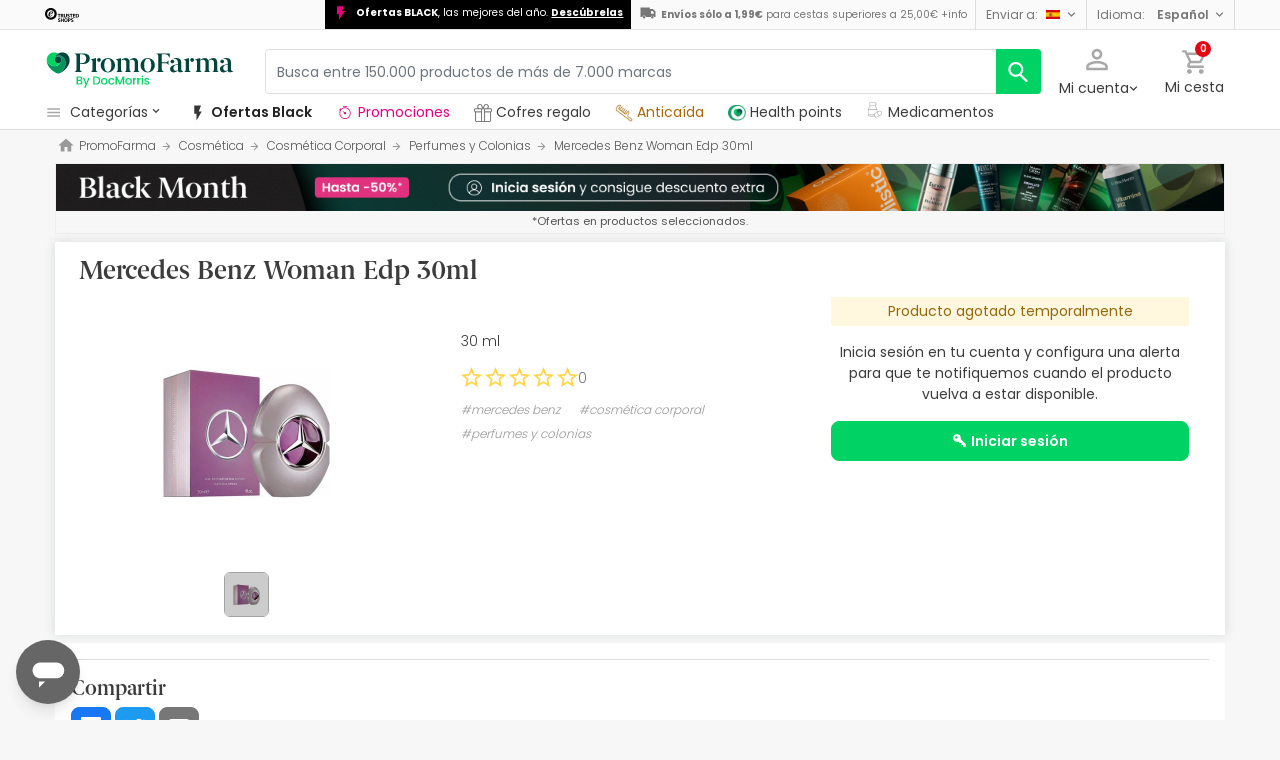

--- FILE ---
content_type: text/html; charset=UTF-8
request_url: https://www.promofarma.com/es/mercedes-benz-woman-edp-30ml/p-759153
body_size: 51840
content:
<!DOCTYPE html>
<html lang="es">
<head>
    <meta charset="UTF-8"/>
    <meta name="viewport" content="initial-scale=1.0, maximum-scale=1.0, minimum-scale=1.0, user-scalable=no, width=device-width">
    <title>Mercedes Benz Woman Edp 30ml | PromoFarma</title>
        <script>
    window.dataLayer = window.dataLayer || [];
    dataLayer.push({
        'language': "es",
        'locale': "es_ES",
        'country': "ES",
        'pageType': "product_page",
        'universal': true
    });

      function getDisplayMediaQuery() {
          const MOBILE_BREAKPOINT = '(max-width: 767px)';
          const TABLET_BREAKPOINT = '(min-width: 768px) and (max-width: 991px)';

          if (window.matchMedia && window.matchMedia(MOBILE_BREAKPOINT).matches) {
              return 'mobile';
          }
          if (window.matchMedia && window.matchMedia(TABLET_BREAKPOINT).matches) {
              return 'tablet';
          }
          return 'desktop';
      }

    function getCookie(cookieName) {
        const startsWithCookieName = (cookie) => cookie.trim().startsWith(`${cookieName}=`);
        const extractCookies = (cookies) => decodeURIComponent(cookies).split(';');
        const getValue = (cookie) => cookie ? cookie.substring(cookie.indexOf('=') + 1) : '';

        return getValue(extractCookies(document.cookie).find(startsWithCookieName));
    }

    function getUserIdFromCookie() {
        let userId = 0;

        const nvUid = getCookie('nv_uid');
        const pfUid = getCookie('pf_uid');

        if (nvUid && nvUid != 0 && nvUid != 'null') {
            userId = nvUid;
        } else if (pfUid && pfUid != 0) {
            userId = pfUid;
        }

        return userId;
    }

    function getNavigationType() {
        const { userAgent } = window.navigator;

        if (userAgent.includes('DocMorrisApp_iOS')) {
            return 'iosAppview';
        }

        if (userAgent.includes('DocMorrisApp_Android')) {
            return 'androidAppview';
        }

        return 'webview';
    }

    function getMd5Email() {
        let md5Email = null;
        const pfEmail = getCookie('pf_email');

        if (pfEmail && pfEmail !== '' && pfEmail !== 0 && pfEmail !== '0') {
            md5Email = pfEmail;
        }

        return md5Email;
    }

    dataLayer.push({
        'userId': getUserIdFromCookie(),
        'md5Email': getMd5Email(),
        'device': getDisplayMediaQuery(),
        'navigationType': getNavigationType()
    });
</script>


    <script>
        function CMPReady() {
            function handleCookieStatus(s){
                const value = !s.checkShowLayer().showWelcome
                document.cookie = `CMPAlertBoxClosed=${value}; path=/; domain=${getCookieDomainFromUrl()}`;
            };

            window.__cmp(
                "addEventListener",
                [
                    "consent",
                    function cmpConsentEvent(e, s) {
                        window.OptanonWrapper();

                        handleCookieStatus(s);
                    },
                    false,
                ],
                null
            );

            window.__cmp(
                "addEventListener",
                [
                    "settings",
                    function (e, s) {
                        
                    },
                    false,
                ],
                null
            );

            window.__cmp(
                "addEventListener",
                [
                    "consentscreen",
                    () => {
                                            },
                    false,
                ],
                null
            );
        }
    </script>

        
<script 
        async
        src="https://cdn.consentmanager.net/delivery/js/semiautomatic.min.js"
        data-cmp-ab="1"
        data-cmp-cdid="b8ae841522c61"
        data-cmp-host="d.delivery.consentmanager.net"
        data-cmp-cdn="cdn.consentmanager.net"
        data-cmp-codesrc="0"
        onload="CMPReady()">
</script>
            <!-- Google Tag Manager -->
        <script>(function(w,d,s,l,i){w[l]=w[l]||[];w[l].push({'gtm.start':
                    new Date().getTime(),event:'gtm.js'});var f=d.getElementsByTagName(s)[0],
                j=d.createElement(s),dl=l!='dataLayer'?'&l='+l:'';j.async=true;j.src=
                '//www.googletagmanager.com/gtm.js?id='+i+dl;f.parentNode.insertBefore(j,f);
            })(window,document,'script','dataLayer','GTM-RQ3X');</script>
        <!-- End Google Tag Manager -->
    
                <meta name="robots" content="index,follow">
                    <link rel="canonical" href="https://www.promofarma.com/es/mercedes-benz-woman-edp-30ml/p-759153">
                                                <link rel="alternate" href="https://www.promofarma.com/en/mercedes-benz-woman-edp-30ml/p-759153" hreflang="x-default"/>
                            <link rel="alternate" href="https://www.promofarma.com/da/mercedes-benz-woman-edp-30ml/p-759153" hreflang="da"/>
                            <link rel="alternate" href="https://www.promofarma.com/de/mercedes-benz-woman-edp-30ml/p-759153" hreflang="de"/>
                            <link rel="alternate" href="https://www.promofarma.com/en/mercedes-benz-woman-edp-30ml/p-759153" hreflang="en"/>
                            <link rel="alternate" href="https://www.promofarma.com/es/mercedes-benz-woman-edp-30ml/p-759153" hreflang="es"/>
                            <link rel="alternate" href="https://www.docmorris.fr/fr/mercedes-benz-woman-edp-30ml/p-759153" hreflang="fr"/>
                            <link rel="alternate" href="https://www.promofarma.com/it/mercedes-benz-woman-edp-30ml/p-759153" hreflang="it"/>
                            <link rel="alternate" href="https://www.promofarma.com/nl/mercedes-benz-woman-edp-30ml/p-759153" hreflang="nl"/>
                            <link rel="alternate" href="https://www.promofarma.com/pl/mercedes-benz-woman-edp-30ml/p-759153" hreflang="pl"/>
                            <link rel="alternate" href="https://www.docmorris.pt/pt/mercedes-benz-woman-edp-30ml/p-759153" hreflang="pt"/>
                        
            <meta name="description" content=" Descubre los productos de farmacia Mercedes Benz al mejor precio. ¡Compra online en PromoFarma y recibe el envío en 24-72h!">
        <meta name="apple-mobile-web-app-capable" content="yes"/>
    <meta name="apple-mobile-web-app-status-bar-style" content="black"/>
    <meta name="HandheldFriendly" content="True"/>
    <meta name="apple-touch-fullscreen" content="yes"/>

        <meta name="apple-itunes-app" content="app-id=930014447">

            <link rel="shortcut icon" href="https://www.promofarma.com/dist/images/favicon.ico?08f36cad" type="image/x-icon"/>
        <link rel="apple-touch-icon-precomposed" href="https://www.promofarma.com/dist/images/touch-icon-iphone-114.png?08f36cad"/>
        <link rel="apple-touch-icon" sizes="57x57" href="https://www.promofarma.com/dist/images/touch-icon-iphone-57.png?08f36cad"/>
        <link rel="apple-touch-icon" sizes="114x114" href="https://www.promofarma.com/dist/images/touch-icon-iphone-114.png?08f36cad"/>
        <link rel="apple-touch-icon" sizes="72x72" href="https://www.promofarma.com/dist/images/touch-icon-ipad-72.png?08f36cad"/>
        <link rel="apple-touch-icon" sizes="144x144" href="https://www.promofarma.com/dist/images/touch-icon-ipad-144.png?08f36cad"/>
    
        
                        <link as="image" rel="preload" href="https://statics.promofarma.com/static/promofarma/prod/product_images/mr/G2LN2G2C_es_ES_0.jpeg" >
            
            <link as="font" rel="preload" href="https://www.promofarma.com/dist/font-sources/docmorris/DocMorris-Regular.woff2" type="font/woff2" crossorigin>
        <link as="font" rel="preload" href="https://www.promofarma.com/dist/font-sources/poppins/Poppins-Light.woff2" type="font/woff2" crossorigin>
        <link as="font" rel="preload" href="https://www.promofarma.com/dist/font-sources/poppins/Poppins-Regular.woff2" type="font/woff2" crossorigin>
        <link as="font" rel="preload" href="https://www.promofarma.com/dist/font-sources/poppins/Poppins-SemiBold.woff2" type="font/woff2" crossorigin>
        <link as="font" rel="preload" href="https://www.promofarma.com/dist/font-sources/poppins/Poppins-Bold.woff2" type="font/woff2" crossorigin>
    
            <link rel="preconnect" href="//pp.promofarma.com">
<link rel="preconnect" href="//cdn.consentmanager.net" crossorigin>
<link rel="preconnect" href="//try.abtasty.com" crossorigin>
<link rel="preconnect" href="//ariane.abtasty.com" crossorigin>
<link rel="preconnect" href="//www.datadoghq-browser-agent.com" crossorigin>
<link rel="preconnect" href="//www.googletagmanager.com" crossorigin>

    
            <script>
        (function(h,o,u,n,d) {
            h=h[d]=h[d]||{q:[],onReady:function(c){h.q.push(c)}}
            d=o.createElement(u);d.async=1;d.src=n
            n=o.getElementsByTagName(u)[0];n.parentNode.insertBefore(d,n)
        })(window,document,'script','https://www.datadoghq-browser-agent.com/datadog-rum-v4.js','DD_RUM')
        DD_RUM.onReady(function() {
            DD_RUM.init({
                clientToken: 'pubc17bde5578d910cf03b0ccc295604e25',
                applicationId: 'e62303a2-0db9-4f5f-99f5-19ddf40eab2b',
                site: 'datadoghq.eu',
                service: 'www.promofarma.com',
                sampleRate: 1,
                replaySampleRate: 0,
                trackInteractions: false,
            })
        })
    </script>
        <script>
    (function (i, s, o, g, r, a, m) {
        i[r] = i[r] || [], i["abtiming"] = 1 * new Date();
        a = s.createElement(o),
            m = s.getElementsByTagName(o)[0]; a.async = 1; a.src = g; m.parentNode.insertBefore(a, m)
    })(window, document, "script", "//try.abtasty.com/f8373b674031a8a273136ee857fc98f1.js", "_abtasty");

    (function( c, l, a, r, i, t, y ) {
      c[a] = c[a] || function() {
        (c[a].q = c[a].q || []).push( arguments );
      };
      t = l.createElement( r );
      t.async = 1;
      t.src = 'https://www.clarity.ms/tag/' + i;
      y = l.getElementsByTagName( r )[0];
      y.parentNode.insertBefore( t, y );
    })( window, document, 'clarity', 'script', 'bmyatqdrkt' );
</script>        <link rel="stylesheet" href="https://www.promofarma.com/dist/assets/1762426657354/productProfilePage.css"/>
</head>
<body id="product-profile"
      data-allow-otc="true"
      data-locale="es"
      data-user_locale="es"
      data-localization_slug="es"
      data-country="ES"
      data-user_country="ES"
      data-currency="EUR"
      data-user_currency="EUR"
      data-shipping_available="1"
      data-checkout_locale="es_ES"
      data-campaign = "blackfriday"
      class=" season-skin-blackfriday pf ">

    <!-- Google Tag Manager (noscript) -->
    <noscript><iframe src="//www.googletagmanager.com/ns.html?id=GTM-RQ3X"
                      height="0" width="0" style="display:none;visibility:hidden"></iframe></noscript>
    <!-- End Google Tag Manager (noscript) -->

                    
    <div id="wrapper">
                  <div id="ToastWrapper"></div>
        
                    



<header id="header" class="navbar-nav navbar-default navbar-pf">
    <div class="sticky-header">
        <div class="topbar-header box-softwhite pf-color-darkgray text-center canvas-padding is-hiddenInSeachMobile">
            

<div class="row no-gutters content align-items-justify h-100">

    
        <div class="col text-left js-verified-opinions-header d-none d-lg-block" data-qa-ta="verifiedOpinionsHeader" >
                        <a href="/es/opiniones" class="align-middle" data-qa-ta="linkVerifiedOpinionsHeader">
                        <img
                alt="Trusted Shops"
                src="https://www.promofarma.com/dist/images/logos/trusted_shops_logo_header.png?08f36cad"
                srcset="https://www.promofarma.com/dist/images/logos/trusted_shops_logo_header.png?08f36cad 1x, https://www.promofarma.com/dist/images/logos/trusted_shops_logo_header@2x.png?08f36cad 2x"
                height="14"
        />

            </a>
            </div>

            
            <div class="CampaignBand fsize-10 col-auto text-left px-2 js-campaign-band" data-qa-ta="campaignBand" data-campaign-name="blackfriday">
        <span class="WrapperSvg WrapperSvg-size16 WrapperSvg-colorInterfererPrimary500 mr-1"><svg xmlns="http://www.w3.org/2000/svg" viewBox="0 0 24 24">
  <path d="m0,0h24v24H0V0Z" fill="none"/>
  <path d="m9,22v-8h-3V2h10l-2,7h4l-9,13Z"/>
</svg></span>
        <strong>Ofertas BLACK</strong>, las mejores del año. <a href="/es/l/ofertas-black-friday">Descúbrelas</a>
    </div>
      

                                       
            <div id="shipping-cost-header-bar" class="col-auto d-none d-lg-block px-2">
                <i class="pficon-van i-size-18"></i>

                    <span class="shipping-cost-text fsize-10">

                        <strong>Envíos sólo a 1,99€</strong> para cestas superiores a 25,00€
                        <span type="button" class="info-tooltip fsize-10" >
                            +info
                            <span class="info-tooltip-text" role="tooltip">Solo válido para farmacias españolas.</span>
                        </span>
                    </span>
            </div>
            
                <div class="col-auto d-none d-lg-block">
            <div class="nav-box">
                <div class="dropdown dropdown-dark location-settings-box py-1 py-lg-0">
    <a href="#" id="location-settings" class="dropdown-toggle" role="button" data-toggle="dropdown" aria-haspopup="true" aria-expanded="true" aria-label="country and currency selector" data-qa-ta="sendToCountry">
        <span class="TextCaption Text--lowEmphasis text-capitalize-first mr-2 my-1">Enviar a:</span><img class="flag flagborder js-flagBorder" width="14" height="9" src="https://www.promofarma.com/dist/images/flags/flag-ES.png?08f36cad">
    </a>
    <div class="dropdown-menu dropdown-menu-right shadowbox" name="country-select" aria-labelledby="location-settings" data-qa-ta="sendToCountryList">
                    <span class="dropdown-item text-capitalize-first" value="DE" data-country_id_cookie_key="shipping_country_id" data-country_id="2921044" data-preferred_country_cookie_key="preferred_country" data-langs="de,en" >Alemania</span>
                    <span class="dropdown-item text-capitalize-first" value="AT" data-country_id_cookie_key="shipping_country_id" data-country_id="2782113" data-preferred_country_cookie_key="preferred_country" data-langs="de,en" >Austria</span>
                    <span class="dropdown-item text-capitalize-first" value="BE" data-country_id_cookie_key="shipping_country_id" data-country_id="2802361" data-preferred_country_cookie_key="preferred_country" data-langs="nl,fr,en" >Bélgica</span>
                    <span class="dropdown-item text-capitalize-first" value="BG" data-country_id_cookie_key="shipping_country_id" data-country_id="732800" data-preferred_country_cookie_key="preferred_country" data-langs="bg,en" >Bulgaria</span>
                    <span class="dropdown-item text-capitalize-first" value="HR" data-country_id_cookie_key="shipping_country_id" data-country_id="3202326" data-preferred_country_cookie_key="preferred_country" data-langs="hr,en" >Croacia</span>
                    <span class="dropdown-item text-capitalize-first" value="DK" data-country_id_cookie_key="shipping_country_id" data-country_id="2623032" data-preferred_country_cookie_key="preferred_country" data-langs="da,en" >Dinamarca</span>
                    <span class="dropdown-item text-capitalize-first" value="SK" data-country_id_cookie_key="shipping_country_id" data-country_id="3057568" data-preferred_country_cookie_key="preferred_country" data-langs="sk,en" >Eslovaquia</span>
                    <span class="dropdown-item text-capitalize-first" value="SI" data-country_id_cookie_key="shipping_country_id" data-country_id="3190538" data-preferred_country_cookie_key="preferred_country" data-langs="sl,en" >Eslovenia</span>
                    <span class="dropdown-item text-capitalize-first" value="ES" data-country_id_cookie_key="shipping_country_id" data-country_id="2510769" data-preferred_country_cookie_key="preferred_country" data-langs="es,en" selected>España</span>
                    <span class="dropdown-item text-capitalize-first" value="EE" data-country_id_cookie_key="shipping_country_id" data-country_id="453733" data-preferred_country_cookie_key="preferred_country" data-langs="et,en" >Estonia</span>
                    <span class="dropdown-item text-capitalize-first" value="FI" data-country_id_cookie_key="shipping_country_id" data-country_id="660013" data-preferred_country_cookie_key="preferred_country" data-langs="fi,en" >Finlandia</span>
                    <span class="dropdown-item text-capitalize-first" value="FR" data-country_id_cookie_key="shipping_country_id" data-country_id="3017382" data-preferred_country_cookie_key="preferred_country" data-langs="fr" >Francia</span>
                    <span class="dropdown-item text-capitalize-first" value="GR" data-country_id_cookie_key="shipping_country_id" data-country_id="5157278" data-preferred_country_cookie_key="preferred_country" data-langs="el,en" >Grecia</span>
                    <span class="dropdown-item text-capitalize-first" value="HU" data-country_id_cookie_key="shipping_country_id" data-country_id="719819" data-preferred_country_cookie_key="preferred_country" data-langs="hu,en" >Hungría</span>
                    <span class="dropdown-item text-capitalize-first" value="IE" data-country_id_cookie_key="shipping_country_id" data-country_id="2963597" data-preferred_country_cookie_key="preferred_country" data-langs="en" >Irlanda</span>
                    <span class="dropdown-item text-capitalize-first" value="IT" data-country_id_cookie_key="shipping_country_id" data-country_id="3175395" data-preferred_country_cookie_key="preferred_country" data-langs="it,en" >Italia</span>
                    <span class="dropdown-item text-capitalize-first" value="LV" data-country_id_cookie_key="shipping_country_id" data-country_id="458258" data-preferred_country_cookie_key="preferred_country" data-langs="en" >Letonia</span>
                    <span class="dropdown-item text-capitalize-first" value="LT" data-country_id_cookie_key="shipping_country_id" data-country_id="597427" data-preferred_country_cookie_key="preferred_country" data-langs="en" >Lituania</span>
                    <span class="dropdown-item text-capitalize-first" value="LU" data-country_id_cookie_key="shipping_country_id" data-country_id="2960313" data-preferred_country_cookie_key="preferred_country" data-langs="en,fr" >Luxemburgo</span>
                    <span class="dropdown-item text-capitalize-first" value="MC" data-country_id_cookie_key="shipping_country_id" data-country_id="2993457" data-preferred_country_cookie_key="preferred_country" data-langs="en,fr" >Monaco</span>
                    <span class="dropdown-item text-capitalize-first" value="NL" data-country_id_cookie_key="shipping_country_id" data-country_id="2750405" data-preferred_country_cookie_key="preferred_country" data-langs="nl,en" >Países Bajos</span>
                    <span class="dropdown-item text-capitalize-first" value="PL" data-country_id_cookie_key="shipping_country_id" data-country_id="798544" data-preferred_country_cookie_key="preferred_country" data-langs="pl,en" >Polonia</span>
                    <span class="dropdown-item text-capitalize-first" value="PT" data-country_id_cookie_key="shipping_country_id" data-country_id="2264397" data-preferred_country_cookie_key="preferred_country" data-langs="pt" >Portugal</span>
                    <span class="dropdown-item text-capitalize-first" value="CZ" data-country_id_cookie_key="shipping_country_id" data-country_id="3077311" data-preferred_country_cookie_key="preferred_country" data-langs="en" >República Checa</span>
                    <span class="dropdown-item text-capitalize-first" value="RO" data-country_id_cookie_key="shipping_country_id" data-country_id="798549" data-preferred_country_cookie_key="preferred_country" data-langs="ro,en" >Romania</span>
                    <span class="dropdown-item text-capitalize-first" value="SE" data-country_id_cookie_key="shipping_country_id" data-country_id="2661886" data-preferred_country_cookie_key="preferred_country" data-langs="en" >Suecia</span>
                    <span class="dropdown-item text-capitalize-first" value="VA" data-country_id_cookie_key="shipping_country_id" data-country_id="5906004" data-preferred_country_cookie_key="preferred_country" data-langs="it,en" >Vaticano</span>
            </div>
</div>
            </div>
        </div>
                <div class="col-auto d-none d-lg-block">
            <div class="nav-box">
                <div class="dropdown dropdown-box dropdown-dark language-selector-box py-1 py-lg-0">
    <a href="#"
       id="language-selector"
            class="dropdown-toggle"
        role="button"
        data-toggle="dropdown"
        data-flip="false"
        aria-haspopup="true"
        aria-expanded="true"
        aria-label="language selector"
           data-qa-ta="languageSelector">
        <span class="TextCaption Text--lowEmphasis text-capitalize-first mr-2 my-1">Idioma:</span>
        <span class="TextCaption Text--highEmphasis text-capitalize-first js-languageSelected" data-qa-ta="languageSelected">
            Español
        </span>
    </a>
       <div class="dropdown-menu dropdown-menu-right shadowbox" aria-labelledby="language-selector">
                    <a href="#"
                class="dropdown-item text-capitalize-first"
                data-language="en"
                data-locale="en_US"
                data-language_name="English"
                data-localization_slug="en"
                data-preferred_language_cookie_key="preferred_language"
                data-qa-ta="languageOptions"
                 >
                English
            </a>
            </div>
    </div>
            </div>
        </div>
    </div>
        </div>
        <div class="main-header container-fluid canvas-padding">
            <div class="row no-gutters align-items-center">
                                    <div class="col-auto d-lg-none pl-4 pl-lg-0 is-hiddenInSeachMobile">
                        <button type="button" class="app-menu-button btn btn-link navbar-toggler collapsed" data-qa-ta="menuWebMobile">
                            <span class="WrapperSvg WrapperSvg-size24 border rounded-top rounded-bottom WrapperSvg-colorNeutral300 p-1 WrapperSvg-colorDarkgray--large" data-icon="menu">
                              <svg width="24" height="24" viewBox="0 0 24 24" fill="none" xmlns="http://www.w3.org/2000/svg">
<g clip-path="url(#clip0_2470_2767)">
<path d="M3 18H21V16H3V18ZM3 13H21V11H3V13ZM3 6V8H21V6H3Z" fill="#A8A8A8"/>
</g>
<defs>
<clipPath id="clip0_2470_2767">
<rect width="24" height="24" rx="4" fill="white"/>
</clipPath>
</defs>
</svg>

                            </span>
                            <span class="WrapperSvg WrapperSvg-size24 border rounded-top rounded-bottom p-1 WrapperSvg-colorNeutral300 WrapperSvg-colorDarkgray--large" data-icon="closed" style="display: none">
                              <svg xmlns="http://www.w3.org/2000/svg" viewBox="0 0 24 24"><path d="M0 0h24v24H0z" fill="none"/><path d="M22 4l-2-2-8 8-8-8-2 2 8 8-8 8 2 2 8-8 8 8 2-2-8-8z"/></svg>
                            </span>
                        </button>
                    </div>
                                <div class="col col-lg-auto is-hiddenInSeachMobile">
                                            
<div class="brand-area">
    <a class="navbar-brand pf-logo" href="/" title="PromoFarma">
    </a>
</div>                                    </div>
                <div class="order-lg-last col-auto pr-4 pr-lg-0 is-hiddenInSeachMobile">
                    <div class="tools">
                        <div class="row no-gutters">
                            <div class="col-auto d-lg-none">
                                <button class="btn btn-link js-chatbotBtn" aria-haspopup="true" aria-label="Chat">
                                    <span class="WrapperSvg WrapperSvg-size28 WrapperSvg-colorNeutral300 WrapperSvg-colorDarkgray--large">
                                      <svg width="32" height="32" viewBox="0 0 32 32" fill="none" xmlns="http://www.w3.org/2000/svg">
<g clip-path="url(#clip0_2432_5117)">
<path d="M14.6666 23.9998H17.3333V21.3332H14.6666V23.9998ZM16 2.6665C8.63996 2.6665 2.66663 8.63984 2.66663 15.9998C2.66663 23.3598 8.63996 29.3332 16 29.3332C23.36 29.3332 29.3333 23.3598 29.3333 15.9998C29.3333 8.63984 23.36 2.6665 16 2.6665ZM16 26.6665C10.12 26.6665 5.33329 21.8798 5.33329 15.9998C5.33329 10.1198 10.12 5.33317 16 5.33317C21.88 5.33317 26.6666 10.1198 26.6666 15.9998C26.6666 21.8798 21.88 26.6665 16 26.6665ZM16 7.99984C13.0533 7.99984 10.6666 10.3865 10.6666 13.3332H13.3333C13.3333 11.8665 14.5333 10.6665 16 10.6665C17.4666 10.6665 18.6666 11.8665 18.6666 13.3332C18.6666 15.9998 14.6666 15.6665 14.6666 19.9998H17.3333C17.3333 16.9998 21.3333 16.6665 21.3333 13.3332C21.3333 10.3865 18.9466 7.99984 16 7.99984Z"/>
</g>
<defs>
<clipPath id="clip0_2432_5117">
<rect width="32" height="32" fill="white"/>
</clipPath>
</defs>
</svg>

                                    </span>
                                </button>
                            </div>
                            <div class="col-auto">
                                <div class="flex-row align-items-center justify-content-end session-loggedout">
    <div class="dropdown mx-md-1">
        <button id="dropdown-loggedout" class="btn btn-link dropdown-toggle dropdown-toggle-icon" role="button"
                data-toggle="dropdown" aria-haspopup="true" aria-expanded="false" aria-label="user account" data-qa-ta="loggedOut">
            <span class="WrapperSvg WrapperSvg-colorNeutral300" data-icon="user-outline">
                 <svg fill="none" height="27" viewBox="0 0 22 22" width="22" xmlns="http://www.w3.org/2000/svg"><path d="m11 2.86671c1.5467 0 2.8 1.25333 2.8 2.8 0 1.54666-1.2533 2.8-2.8 2.8-1.54666 0-2.79999-1.25334-2.79999-2.8 0-1.54667 1.25333-2.8 2.79999-2.8zm0 11.99999c3.96 0 8.1333 1.9467 8.1333 2.8v1.4667h-16.26662v-1.4667c0-.8533 4.17333-2.8 8.13332-2.8zm0-14.533326c-2.94666 0-5.33332 2.386666-5.33332 5.333336 0 2.94666 2.38666 5.33329 5.33332 5.33329 2.9467 0 5.3333-2.38663 5.3333-5.33329 0-2.94667-2.3866-5.333336-5.3333-5.333336zm0 12.000026c-3.55999 0-10.666656 1.7866-10.666656 5.3333v4h21.333356v-4c0-3.5467-7.1067-5.3333-10.6667-5.3333z"/></svg>
            </span>
            <span class="TextContent--small text d-none d-lg-block">Mi cuenta</span>
        </button>
        <div class="dropdown-menu dropdown-menu-right p-4 text-center" aria-labelledby="dropdown-loggedout">
            <i class="dropdown-closer pficon-close i-size-15 js-dropdown-closer d-none" data-qa-ta="closerLoggedOutDropdown"></i>

            <div class="my-2">
                <div class="mt-2 mb-5">
                    <p><strong>Identifícate para una mejor experiencia</strong></p>
                    <a href="https://www.promofarma.com/es/login" class="Button Button--primary Button--small Button--fullwidth text-nowrap font-weight-bold" data-qa-ta="topbarLoginAccess">
                        Iniciar sesión
                    </a>
                </div>
                <hr>
                <div class="mt-4 mb-1">
                    <p><strong>¿Es tu primera compra?</strong></p>
                    <a href="https://www.promofarma.com/es/login" class="Button Button--secondary Button--small Button--fullwidth" data-qa-ta="topbarSignupAccess">
                                                <span>Crear cuenta con 5€ de regalo</span>
                    </a>
                </div>
            </div>
        </div>
    </div>
</div>
<div class="flex-row align-items-center justify-content-end session-loggedin" style="display:none!important">
    <div class="dropdown mx-md-1">
        <button href="#" id="dropdown-account" class="btn btn-link dropdown-toggle dropdown-toggle-icon" role="button"
            data-toggle="dropdown" aria-haspopup="true" aria-expanded="false" aria-label="user account">
            <span class="WrapperSvg WrapperSvg-colorNeutral300" data-icon="user-outline">
                 <svg fill="none" height="27" viewBox="0 0 22 22" width="22" xmlns="http://www.w3.org/2000/svg"><path d="m11 2.86671c1.5467 0 2.8 1.25333 2.8 2.8 0 1.54666-1.2533 2.8-2.8 2.8-1.54666 0-2.79999-1.25334-2.79999-2.8 0-1.54667 1.25333-2.8 2.79999-2.8zm0 11.99999c3.96 0 8.1333 1.9467 8.1333 2.8v1.4667h-16.26662v-1.4667c0-.8533 4.17333-2.8 8.13332-2.8zm0-14.533326c-2.94666 0-5.33332 2.386666-5.33332 5.333336 0 2.94666 2.38666 5.33329 5.33332 5.33329 2.9467 0 5.3333-2.38663 5.3333-5.33329 0-2.94667-2.3866-5.333336-5.3333-5.333336zm0 12.000026c-3.55999 0-10.666656 1.7866-10.666656 5.3333v4h21.333356v-4c0-3.5467-7.1067-5.3333-10.6667-5.3333z"/></svg>
            </span>
            <span class="text d-none d-lg-block">
            <span id="user-name" class="TextContent--small text-user-name text-truncate" data-qa-ta="nvName"></span>
        </span>
        </button>
        <div id="account-menu" class="dropdown-menu dropdown-menu-right"
            aria-labelledby="dropdown-account">

            <div class="Tiers-level-indicator">
                <div class="TiersEmpty">
    <div class="TiersEmpty-header"></div>
    <div class="TiersEmpty-progressbar">
        <div class="TiersEmpty-progressbar-small"></div>
        <div class="TiersEmpty-progressbar-medium"></div>
        <div class="TiersEmpty-progressbar-small"></div>
    </div>
</div>                <div class="TiersAndPointsSummary d-none">
                    <a class="SummaryBox" href="https://www.promofarma.com/es/user/wallet" data-qa-ta="myHealthPoints">
                        <div class="SummaryBox-inner">
                            <img src="/dist/images/svg/health-points-icon.svg" height="24" width="24" class="SummaryBox-logo">
                            <div class="Text--highEmphasis AmountPoints" id="user-points-html">
                                <svg version="1.1" id="L4" xmlns="http://www.w3.org/2000/svg" xmlns:xlink="http://www.w3.org/1999/xlink" viewBox="0 0 52 12" enable-background="new 0 0 0 0" xml:space="preserve">
  <circle fill="currentColor" stroke="none" cx="6" cy="6" r="6">
    <animate
      attributeName="opacity"
      dur="1s"
      values="0;1;0"
      repeatCount="indefinite"
      begin="0.1"/>    
  </circle>
  <circle fill="currentColor" stroke="none" cx="26" cy="6" r="6">
    <animate
      attributeName="opacity"
      dur="1s"
      values="0;1;0"
      repeatCount="indefinite" 
      begin="0.2"/>       
  </circle>
  <circle fill="currentColor" stroke="none" cx="46" cy="6" r="6">
    <animate
      attributeName="opacity"
      dur="1s"
      values="0;1;0"
      repeatCount="indefinite" 
      begin="0.3"/>     
  </circle>
</svg>
                            </div>
                            Health points
                        </div>
                        <dd class="MonetaryValue TextContent--medium Text--highEmphasis" id="user-amount-html">
                            <svg version="1.1" id="L4" xmlns="http://www.w3.org/2000/svg" xmlns:xlink="http://www.w3.org/1999/xlink" viewBox="0 0 52 12" enable-background="new 0 0 0 0" xml:space="preserve">
  <circle fill="currentColor" stroke="none" cx="6" cy="6" r="6">
    <animate
      attributeName="opacity"
      dur="1s"
      values="0;1;0"
      repeatCount="indefinite"
      begin="0.1"/>    
  </circle>
  <circle fill="currentColor" stroke="none" cx="26" cy="6" r="6">
    <animate
      attributeName="opacity"
      dur="1s"
      values="0;1;0"
      repeatCount="indefinite" 
      begin="0.2"/>       
  </circle>
  <circle fill="currentColor" stroke="none" cx="46" cy="6" r="6">
    <animate
      attributeName="opacity"
      dur="1s"
      values="0;1;0"
      repeatCount="indefinite" 
      begin="0.3"/>     
  </circle>
</svg>
                        </dd>
                    </a>
                    <div className="d-flex justify-content-evenly align-items-center flex-row">
                        <div class="Progressbar-tiers d-flex flex-row justify-content-between">
  <div class="d-flex Progressbar-tiers-currentLevel">Nivel<span class="Progressbar-tiers-currentLevel-number"></span></div>
  
  <div class="Progressbar-tiers-background"> 
    <div class="Progressbar-tiers-progress"></div>
    <div class="Progressbar-tiers-circle-container">
        <div class="Progressbar-tiers-circle"></div>
        <div class="Progressbar-tiers-circle"></div>
        <div class="Progressbar-tiers-circle"></div>
        <div class="Progressbar-tiers-circle"></div>
        <div class="Progressbar-tiers-circle"></div>
    </div>
  </div>
 
  <div class="d-flex flex-row Progressbar-tiers-nextLevel">
    <i class="pficon-padlock i-size-15"></i>
    Nivel<span class="Progressbar-tiers-nextLevel-number"></span>
  </div>
</div>                    </div>
                </div>

            </div>
            <a class="dropdown-item" href="https://www.promofarma.com/es/account/index"
            data-qa-ta="topbarDropdownIndex">Mis compras</a>
            <a class="dropdown-item" href="https://www.promofarma.com/es/account/purchased-products"
               data-qa-ta="topbarDropdownPurchaseAgain">Volver a comprar</a>
                        <a class="dropdown-item" href="https://www.promofarma.com/es/account/favorites"
            data-qa-ta="topbarDropdownFavorites">Favoritos</a>
                        <a class="dropdown-item" href="https://www.promofarma.com/es/account/profile"
            data-qa-ta="topbarDropdownProfile">Datos personales</a>
            <a class="dropdown-item" href="https://www.promofarma.com/es/account/emails"
            data-qa-ta="topbarDropdownEmails">Preferencias de comunicación</a>
            <a class="dropdown-item" href="https://www.promofarma.com/es/addresses"
            data-qa-ta="topbarDropdownAddresses">Direcciones de envío</a>
            <a class="dropdown-item" href="https://www.promofarma.com/es/account/cards"
            data-qa-ta="topbarDropdownCards">Métodos de pago</a>
            <a class="dropdown-item" href="https://www.promofarma.com/es/account/rewards"
            data-qa-ta="topbarDropdownReward">Códigos promocionales</a>
                        <a class="dropdown-item" href="https://www.promofarma.com/es/user/wallet"
                data-qa-ta="topbarDropdownWallet"> Health points</a>
                        <a class="dropdown-item item-logout py-2 border-top" href="https://www.promofarma.com/es/logout"
                data-qa-ta="topbarDropdownLogout">
                <i class="pficon-power mr-1"></i> Cerrar sesión
            </a>
        </div>
    </div>
</div>
                            </div>
                            <div class="col-auto">
                                <button
                                  id="user-cart"
                                  class="btn btn-link"
                                  role="button"
                                  data-qa-ta="topbarCartComprar"
                                >
                                    <div class="iconbadge-box" data-qa-ta="cartOpenButton">
                                        <span class="WrapperSvg WrapperSvg-size24 WrapperSvg-colorNeutral300" aria-hidden="true" data-icon="cart">
                                          <svg width="27" height="28" viewBox="0 0 27 28" fill="none" xmlns="http://www.w3.org/2000/svg">
<path d="M19.7333 15.3333C20.7333 15.3333 21.6133 14.7866 22.0667 13.96L26.84 5.30663C27.3333 4.42663 26.6933 3.33329 25.68 3.33329H5.94668L4.69334 0.666626H0.333344V3.33329H3.00001L7.80001 13.4533L6.00001 16.7066C5.02668 18.4933 6.30668 20.6666 8.33334 20.6666H24.3333V18H8.33334L9.80001 15.3333H19.7333ZM7.21334 5.99996H23.4133L19.7333 12.6666H10.3733L7.21334 5.99996ZM8.33334 22C6.86668 22 5.68001 23.2 5.68001 24.6666C5.68001 26.1333 6.86668 27.3333 8.33334 27.3333C9.80001 27.3333 11 26.1333 11 24.6666C11 23.2 9.80001 22 8.33334 22ZM21.6667 22C20.2 22 19.0133 23.2 19.0133 24.6666C19.0133 26.1333 20.2 27.3333 21.6667 27.3333C23.1333 27.3333 24.3333 26.1333 24.3333 24.6666C24.3333 23.2 23.1333 22 21.6667 22Z"/>
</svg>

                                        </span>  
                                        <span id="cart-item-counter" class="badge badge-pill badge-danger"></span>
                                    </div>
                                    <span class="TextContent--small d-none d-lg-block">Mi cesta</span>
                                </button>
                            </div>
                        </div>
                    </div>
                </div>
                <div class="col-lg">
                    <form id="search-bar" autocomplete="off" action="/es/search">
    <div class="row no-gutters align-items-center RowSearchBar">
        <div class="col-auto is-visibleInSearchMobile">
            <button class="CloseSearchMode btn btn-link ml-1 js-closeSearchMode" type="button">
                <span class="WrapperSvg WrapperSvg-size24 WrapperSvg-colorNeutral300" aria-hidden="true" data-icon="cart">
                    <svg xmlns="http://www.w3.org/2000/svg" viewBox="0 0 24 24"><path d="M0,0H24V24H0Z" fill="none"/><path d="M12,22l1.76-1.76-7-7H22v-2.5H6.79l7-7L12,2,2,12Z"/></svg>

                </span> 
            </button>
        </div>
        <div id="search-bar-input-group" class="col searchbar input-group px-4 px-lg-0">
                                        
            <input id="search-bar-input" type="text" class="TextContent--small Text--lowEmphasis form-control text-truncate border" placeholder="Busca entre 150.000 productos de más de 7.000 marcas"
                    value="" name="q" data-qa-ta="topbarSearchInputText"
                    maxlength="75">
                        
            <div class="input-group-append WrapperSearchButtons">
                <button class="TextButton px-3 py-2 ClearSearchText js-clearSearch" type="button" data-qa-ta="clearSearch" style="display:none;" aria-hidden="true">
                    <span class="WrapperSvg WrapperSvg-size10 WrapperSvg-colorNeutral300" data-icon="close">
                        <svg xmlns="http://www.w3.org/2000/svg" viewBox="0 0 24 24"><path d="M0 0h24v24H0z" fill="none"/><path d="M22 4l-2-2-8 8-8-8-2 2 8 8-8 8 2 2 8-8 8 8 2-2-8-8z"/></svg>
                    </span>
                </button>
                <button id="search-button" name="search_button" type="submit" class="btn btn-light py-0" data-qa-ta="topbarSearchButton" aria-label="search">
                    <span class="js-search-icon-cta">
                        <span class="WrapperSvg WrapperSvg-size24 WrapperSvg-colorWhite" data-icon="search">
                        <svg xmlns="http://www.w3.org/2000/svg" viewBox="0 0 24 24"><path d="M0 0h24v24H0z" fill="none"/><path d="M21.24 20.07l-5.81-5.81a7.45 7.45 0 10-1.73 1.47l5.94 5.94a1.13 1.13 0 001.6-1.6zM4.52 9.41a5.32 5.32 0 115.32 5.32 5.32 5.32 0 01-5.32-5.32z"/></svg>
                        </span>
                    </span>
                </button>
            </div>
        </div>
    </div>
    
    <div id="top-trends-vue"></div>
</form>
                </div>
            </div>
        </div>
        <div class="d-flex align-items-baseline">
                            <div id="hover-menu-area" class="d-block d-lg-inline-block canvas-padding pr-xl-6" data-qa-ta="hoverMenuArea">
                    <div class="menu-toggler d-none d-lg-block" name="menu-desktop-toggler">
                        <span class="WrapperSvg WrapperSvg-size17 mr-1">
                        <svg width="24" height="24" viewBox="0 0 24 24" fill="none" xmlns="http://www.w3.org/2000/svg">
<g clip-path="url(#clip0_2470_2767)">
<path d="M3 18H21V16H3V18ZM3 13H21V11H3V13ZM3 6V8H21V6H3Z" fill="#A8A8A8"/>
</g>
<defs>
<clipPath id="clip0_2470_2767">
<rect width="24" height="24" rx="4" fill="white"/>
</clipPath>
</defs>
</svg>

                        </span>
                        <span class="TextContent--small text text-capitalize-first">categorías<i class="pficon-keyboard-arrow-down ml-1"></i></span>
                    </div>
                    
<div id="menu" class="navbar-collapse collapse align-items-stretch" data-qa-ta="dropDownMenu">
                            <div class="box-softwhite text-right px-1 border-bottom d-lg-none selectors-mobile-js">
                <div class="row gutter-10">
                                            <div class="col text-center border-right">
                            <div class="dropdown dropdown-dark location-settings-box py-1 py-lg-0">
    <a href="#" id="mobile-location-settings" class="dropdown-toggle" role="button" data-toggle="dropdown" aria-haspopup="true" aria-expanded="true" aria-label="country and currency selector" data-qa-ta="sendToCountry">
        <span class="TextCaption Text--lowEmphasis text-capitalize-first mr-2 my-1">Enviar a:</span><img class="flag flagborder js-flagBorder" width="14" height="9" src="https://www.promofarma.com/dist/images/flags/flag-ES.png?08f36cad">
    </a>
    <div class="dropdown-menu dropdown-menu-right shadowbox" name="country-select" aria-labelledby="mobile-location-settings" data-qa-ta="sendToCountryList">
                    <span class="dropdown-item text-capitalize-first" value="DE" data-country_id_cookie_key="shipping_country_id" data-country_id="2921044" data-preferred_country_cookie_key="preferred_country" data-langs="de,en" >Alemania</span>
                    <span class="dropdown-item text-capitalize-first" value="AT" data-country_id_cookie_key="shipping_country_id" data-country_id="2782113" data-preferred_country_cookie_key="preferred_country" data-langs="de,en" >Austria</span>
                    <span class="dropdown-item text-capitalize-first" value="BE" data-country_id_cookie_key="shipping_country_id" data-country_id="2802361" data-preferred_country_cookie_key="preferred_country" data-langs="nl,fr,en" >Bélgica</span>
                    <span class="dropdown-item text-capitalize-first" value="BG" data-country_id_cookie_key="shipping_country_id" data-country_id="732800" data-preferred_country_cookie_key="preferred_country" data-langs="bg,en" >Bulgaria</span>
                    <span class="dropdown-item text-capitalize-first" value="HR" data-country_id_cookie_key="shipping_country_id" data-country_id="3202326" data-preferred_country_cookie_key="preferred_country" data-langs="hr,en" >Croacia</span>
                    <span class="dropdown-item text-capitalize-first" value="DK" data-country_id_cookie_key="shipping_country_id" data-country_id="2623032" data-preferred_country_cookie_key="preferred_country" data-langs="da,en" >Dinamarca</span>
                    <span class="dropdown-item text-capitalize-first" value="SK" data-country_id_cookie_key="shipping_country_id" data-country_id="3057568" data-preferred_country_cookie_key="preferred_country" data-langs="sk,en" >Eslovaquia</span>
                    <span class="dropdown-item text-capitalize-first" value="SI" data-country_id_cookie_key="shipping_country_id" data-country_id="3190538" data-preferred_country_cookie_key="preferred_country" data-langs="sl,en" >Eslovenia</span>
                    <span class="dropdown-item text-capitalize-first" value="ES" data-country_id_cookie_key="shipping_country_id" data-country_id="2510769" data-preferred_country_cookie_key="preferred_country" data-langs="es,en" selected>España</span>
                    <span class="dropdown-item text-capitalize-first" value="EE" data-country_id_cookie_key="shipping_country_id" data-country_id="453733" data-preferred_country_cookie_key="preferred_country" data-langs="et,en" >Estonia</span>
                    <span class="dropdown-item text-capitalize-first" value="FI" data-country_id_cookie_key="shipping_country_id" data-country_id="660013" data-preferred_country_cookie_key="preferred_country" data-langs="fi,en" >Finlandia</span>
                    <span class="dropdown-item text-capitalize-first" value="FR" data-country_id_cookie_key="shipping_country_id" data-country_id="3017382" data-preferred_country_cookie_key="preferred_country" data-langs="fr" >Francia</span>
                    <span class="dropdown-item text-capitalize-first" value="GR" data-country_id_cookie_key="shipping_country_id" data-country_id="5157278" data-preferred_country_cookie_key="preferred_country" data-langs="el,en" >Grecia</span>
                    <span class="dropdown-item text-capitalize-first" value="HU" data-country_id_cookie_key="shipping_country_id" data-country_id="719819" data-preferred_country_cookie_key="preferred_country" data-langs="hu,en" >Hungría</span>
                    <span class="dropdown-item text-capitalize-first" value="IE" data-country_id_cookie_key="shipping_country_id" data-country_id="2963597" data-preferred_country_cookie_key="preferred_country" data-langs="en" >Irlanda</span>
                    <span class="dropdown-item text-capitalize-first" value="IT" data-country_id_cookie_key="shipping_country_id" data-country_id="3175395" data-preferred_country_cookie_key="preferred_country" data-langs="it,en" >Italia</span>
                    <span class="dropdown-item text-capitalize-first" value="LV" data-country_id_cookie_key="shipping_country_id" data-country_id="458258" data-preferred_country_cookie_key="preferred_country" data-langs="en" >Letonia</span>
                    <span class="dropdown-item text-capitalize-first" value="LT" data-country_id_cookie_key="shipping_country_id" data-country_id="597427" data-preferred_country_cookie_key="preferred_country" data-langs="en" >Lituania</span>
                    <span class="dropdown-item text-capitalize-first" value="LU" data-country_id_cookie_key="shipping_country_id" data-country_id="2960313" data-preferred_country_cookie_key="preferred_country" data-langs="en,fr" >Luxemburgo</span>
                    <span class="dropdown-item text-capitalize-first" value="MC" data-country_id_cookie_key="shipping_country_id" data-country_id="2993457" data-preferred_country_cookie_key="preferred_country" data-langs="en,fr" >Monaco</span>
                    <span class="dropdown-item text-capitalize-first" value="NL" data-country_id_cookie_key="shipping_country_id" data-country_id="2750405" data-preferred_country_cookie_key="preferred_country" data-langs="nl,en" >Países Bajos</span>
                    <span class="dropdown-item text-capitalize-first" value="PL" data-country_id_cookie_key="shipping_country_id" data-country_id="798544" data-preferred_country_cookie_key="preferred_country" data-langs="pl,en" >Polonia</span>
                    <span class="dropdown-item text-capitalize-first" value="PT" data-country_id_cookie_key="shipping_country_id" data-country_id="2264397" data-preferred_country_cookie_key="preferred_country" data-langs="pt" >Portugal</span>
                    <span class="dropdown-item text-capitalize-first" value="CZ" data-country_id_cookie_key="shipping_country_id" data-country_id="3077311" data-preferred_country_cookie_key="preferred_country" data-langs="en" >República Checa</span>
                    <span class="dropdown-item text-capitalize-first" value="RO" data-country_id_cookie_key="shipping_country_id" data-country_id="798549" data-preferred_country_cookie_key="preferred_country" data-langs="ro,en" >Romania</span>
                    <span class="dropdown-item text-capitalize-first" value="SE" data-country_id_cookie_key="shipping_country_id" data-country_id="2661886" data-preferred_country_cookie_key="preferred_country" data-langs="en" >Suecia</span>
                    <span class="dropdown-item text-capitalize-first" value="VA" data-country_id_cookie_key="shipping_country_id" data-country_id="5906004" data-preferred_country_cookie_key="preferred_country" data-langs="it,en" >Vaticano</span>
            </div>
</div>
                        </div>
                                        <div class="col text-center">
                        <div class="dropdown dropdown-box dropdown-dark language-selector-box py-1 py-lg-0">
    <a href="#"
       id="mobile-language-selector"
            class="dropdown-toggle"
        role="button"
        data-toggle="dropdown"
        data-flip="false"
        aria-haspopup="true"
        aria-expanded="true"
        aria-label="language selector"
           data-qa-ta="languageSelector">
        <span class="TextCaption Text--lowEmphasis text-capitalize-first mr-2 my-1">Idioma:</span>
        <span class="TextCaption Text--highEmphasis text-capitalize-first js-languageSelected" data-qa-ta="languageSelected">
            Español
        </span>
    </a>
       <div class="dropdown-menu dropdown-menu-right shadowbox" aria-labelledby="mobile-language-selector">
                    <a href="#"
                class="dropdown-item text-capitalize-first"
                data-language="en"
                data-locale="en_US"
                data-language_name="English"
                data-localization_slug="en"
                data-preferred_language_cookie_key="preferred_language"
                data-qa-ta="languageOptions"
                 >
                English
            </a>
            </div>
    </div>
                    </div>
                </div>
            </div>
                        
    <ul id="categories-accordion" class="list-unstyled pf-accordion-multilink">
                    <li class="menu-item"> 
                <a class="menu-item-link menu-item-link-neutral_500 txtbox text-truncate text-decoration-none Menu_BlackMonth " href="https://www.promofarma.com/es/l/ofertas-black-friday" data-qa-ta="firstSectionMenu">
                                    <img class="image image-color" src="https://statics.promofarma.com/static/promofarma/prod/cms/images/pjn1xj8zxp.svg" alt="Ofertas Black" />
                                    <span class="menu-item-text  
                    menu-item-text_neutral_500
                    font-weight-semibold">Ofertas Black</span>
                </a>
            </li>
                    <li class="menu-item"> 
                <a class="menu-item-link menu-item-link-interferer_magenta txtbox text-truncate text-decoration-none Menu_Promos_ES " href="https://www.promofarma.com/es/promociones-activas/l-40731" data-qa-ta="firstSectionMenu">
                                    <img class="image image-color" src="https://statics.promofarma.com/static/promofarma/prod/cms/images/0jxznxonwrz.svg" alt="Promociones" />
                                    <span class="menu-item-text  
                    menu-item-text_interferer_magenta
                    font-weight-normal">Promociones</span>
                </a>
            </li>
                    <li class="menu-item"> 
                <a class="menu-item-link  txtbox text-truncate text-decoration-none Menu_Cofres " href="https://www.promofarma.com/es/l/estuches-cofres" data-qa-ta="firstSectionMenu">
                                    <img class="image image-color" src="https://statics.promofarma.com/static/promofarma/prod/cms/images/cnkduvyqal5.png" alt="Cofres regalo" />
                                    <span class="menu-item-text  
                    
                    font-weight-normal">Cofres regalo</span>
                </a>
            </li>
                    <li class="menu-item"> 
                <a class="menu-item-link menu-item-link-honey_orange txtbox text-truncate text-decoration-none Menu_Anticaida " href="https://www.promofarma.com/es/l/cuidados-capilares" data-qa-ta="firstSectionMenu">
                                    <img class="image image-color" src="https://statics.promofarma.com/static/promofarma/prod/cms/images/g2m4omslv7.png" alt="Anticaída" />
                                    <span class="menu-item-text  
                    menu-item-text_honey_orange
                    font-weight-normal">Anticaída</span>
                </a>
            </li>
                    <li class="menu-item"> 
                <a class="menu-item-link  txtbox text-truncate text-decoration-none Menu_Kbeauty_ES " href="https://www.promofarma.com/es/cosmetica-coreana/l-2009607" data-qa-ta="firstSectionMenu">
                                    <img class="image image-color" src="https://statics.promofarma.com/static/promofarma/prod/cms/images/ro2clhfat9.png" alt="Cosmética coreana" />
                                    <span class="menu-item-text  
                    
                    font-weight-normal">Cosmética coreana</span>
                </a>
            </li>
        
                                                                                                                
                <li class="menu-item accordion-group ">
                                        <div id="heading-collapse-0" class="accordion-heading">
                        <a class="menu-item-link txtbox text-truncate " 
                            href="https://www.promofarma.com/medicamentos"
                            data-qa-ta="categoryLink" 
                            data-text="Medicamentos"
                                                            data-datatest="header_catButton2"
                                                        >
                                                        <i class="pficon-medicines"></i>
                            <span class="item-name">Medicamentos</span>
                        </a>
                                                    <a class="accordion-toggle toggleicon collapsed d-lg-none" data-toggle="collapse" data-target="#menu-body-collapse-0" aria-expanded="true"
                               aria-controls="menu-body-collapse-0" data-qa-ta="displaySubcategories" data-text="Medicamentos">
                                <span class="pf-color-green"></span>
                            </a>
                                            </div>
                                            <div id="menu-body-collapse-0" class="accordion-body collapse d-lg-none" aria-labelledby="heading-collapse-0" data-parent="#categories-accordion">
                            <div class="delimited-container">
                                <div class="row no-gutters">

                                                                                                                <div class="sbm-subcategories w-100">
                                            <ul class="list-unstyled">
                                                <li class="category-item level-0 text-left">
                                                    <a href="https://www.promofarma.com/medicamentos" rel="nofollow">Todo medicamentos</a>
                                                </li>
                                                                                                    <li class="category-item text-left">
                                                        <a href="https://www.promofarma.com/medicamentos/alergia" data-qa-ta="subCategory">Alergia</a>
                                                    </li>
                                                                                                    <li class="category-item text-left">
                                                        <a href="https://www.promofarma.com/medicamentos/analgesicos-y-antiinflamatorios" data-qa-ta="subCategory">Analgésicos y antiinflamatorios</a>
                                                    </li>
                                                                                                    <li class="category-item text-left">
                                                        <a href="https://www.promofarma.com/medicamentos/cabello" data-qa-ta="subCategory">Cabello</a>
                                                    </li>
                                                                                                    <li class="category-item text-left">
                                                        <a href="https://www.promofarma.com/medicamentos/control-de-peso" data-qa-ta="subCategory">Control de peso</a>
                                                    </li>
                                                                                                    <li class="category-item text-left">
                                                        <a href="https://www.promofarma.com/medicamentos/cuidado-circulatorio" data-qa-ta="subCategory">Cuidado circulatorio</a>
                                                    </li>
                                                                                                    <li class="category-item text-left">
                                                        <a href="https://www.promofarma.com/medicamentos/cuidado-del-oido" data-qa-ta="subCategory">Cuidado del oído</a>
                                                    </li>
                                                                                                    <li class="category-item text-left">
                                                        <a href="https://www.promofarma.com/medicamentos/cuidado-vias-respiratorias" data-qa-ta="subCategory">Cuidado vías respiratorias</a>
                                                    </li>
                                                                                                    <li class="category-item text-left">
                                                        <a href="https://www.promofarma.com/medicamentos/dejar-de-fumar" data-qa-ta="subCategory">Dejar de fumar</a>
                                                    </li>
                                                                                                    <li class="category-item text-left">
                                                        <a href="https://www.promofarma.com/medicamentos/ginecologicos-y-salud-sexual" data-qa-ta="subCategory">Ginecológicos y salud sexual</a>
                                                    </li>
                                                                                                    <li class="category-item text-left">
                                                        <a href="https://www.promofarma.com/medicamentos/hemorroides" data-qa-ta="subCategory">Hemorroides</a>
                                                    </li>
                                                                                                    <li class="category-item text-left">
                                                        <a href="https://www.promofarma.com/medicamentos/homeopatia" data-qa-ta="subCategory">Homeopatía</a>
                                                    </li>
                                                                                                    <li class="category-item text-left">
                                                        <a href="https://www.promofarma.com/medicamentos/huesos-y-articulaciones" data-qa-ta="subCategory">Huesos y articulaciones</a>
                                                    </li>
                                                                                                    <li class="category-item text-left">
                                                        <a href="https://www.promofarma.com/medicamentos/infantil" data-qa-ta="subCategory">Infantil</a>
                                                    </li>
                                                                                                    <li class="category-item text-left">
                                                        <a href="https://www.promofarma.com/medicamentos/molestias-gastrointestinales" data-qa-ta="subCategory">Molestias gastrointestinales</a>
                                                    </li>
                                                                                                    <li class="category-item text-left">
                                                        <a href="https://www.promofarma.com/medicamentos/piel-y-unas" data-qa-ta="subCategory">Piel y uñas</a>
                                                    </li>
                                                                                                    <li class="category-item text-left">
                                                        <a href="https://www.promofarma.com/medicamentos/salud-bucodental" data-qa-ta="subCategory">Salud bucodental</a>
                                                    </li>
                                                                                                    <li class="category-item text-left">
                                                        <a href="https://www.promofarma.com/medicamentos/salud-ocular" data-qa-ta="subCategory">Salud ocular</a>
                                                    </li>
                                                                                                    <li class="category-item text-left">
                                                        <a href="https://www.promofarma.com/medicamentos/sistema-nervioso" data-qa-ta="subCategory">Sistema nervioso</a>
                                                    </li>
                                                                                                    <li class="category-item text-left">
                                                        <a href="https://www.promofarma.com/medicamentos/vitaminas-minerales-y-suplementos" data-qa-ta="subCategory">Vitaminas, minerales y suplementos</a>
                                                    </li>
                                                                                            </ul>
                                        </div>
                                                                    </div>
                            </div>
                        </div>
                                    </li>
                                                                                                                            
                <li class="menu-item accordion-group ">
                                        <div id="heading-collapse-1" class="accordion-heading">
                        <a class="menu-item-link txtbox text-truncate " 
                            href="https://www.promofarma.com/cosmetica"
                            data-qa-ta="categoryLink" 
                            data-text="Cosm&#x00E9;tica"
                                                        >
                                                        <i class="pficon-beauty"></i>
                            <span class="item-name">Cosmética</span>
                        </a>
                                                    <a class="accordion-toggle toggleicon collapsed d-lg-none" data-toggle="collapse" data-target="#menu-body-collapse-1" aria-expanded="true"
                               aria-controls="menu-body-collapse-1" data-qa-ta="displaySubcategories" data-text="Cosm&#x00E9;tica">
                                <span class="pf-color-green"></span>
                            </a>
                                            </div>
                                            <div id="menu-body-collapse-1" class="accordion-body collapse d-lg-none" aria-labelledby="heading-collapse-1" data-parent="#categories-accordion">
                            <div class="delimited-container">
                                <div class="row no-gutters">

                                                                                                                <div class="sbm-subcategories w-100">
                                            <ul class="list-unstyled">
                                                <li class="category-item level-0 text-left">
                                                    <a href="https://www.promofarma.com/cosmetica" rel="nofollow">Todo cosmética</a>
                                                </li>
                                                                                                    <li class="category-item text-left">
                                                        <a href="https://www.promofarma.com/cosmetica/cosmetica-corporal" data-qa-ta="subCategory">Cosmética Corporal</a>
                                                    </li>
                                                                                                    <li class="category-item text-left">
                                                        <a href="https://www.promofarma.com/cosmetica/cuello-y-escote" data-qa-ta="subCategory">Cuello y Escote</a>
                                                    </li>
                                                                                                    <li class="category-item text-left">
                                                        <a href="https://www.promofarma.com/cosmetica/facial" data-qa-ta="subCategory">Facial</a>
                                                    </li>
                                                                                                    <li class="category-item text-left">
                                                        <a href="https://www.promofarma.com/cosmetica/hombre" data-qa-ta="subCategory">Hombre</a>
                                                    </li>
                                                                                                    <li class="category-item text-left">
                                                        <a href="https://www.promofarma.com/cosmetica/labial" data-qa-ta="subCategory">Labial</a>
                                                    </li>
                                                                                                    <li class="category-item text-left">
                                                        <a href="https://www.promofarma.com/cosmetica/ojos" data-qa-ta="subCategory">Ojos</a>
                                                    </li>
                                                                                                    <li class="category-item text-left">
                                                        <a href="https://www.promofarma.com/cosmetica/proteccion-solar" data-qa-ta="subCategory">Protección solar</a>
                                                    </li>
                                                                                            </ul>
                                        </div>
                                                                    </div>
                            </div>
                        </div>
                                    </li>
                                                                                                                            
                <li class="menu-item accordion-group ">
                                        <div id="heading-collapse-2" class="accordion-heading">
                        <a class="menu-item-link txtbox text-truncate " 
                            href="https://www.promofarma.com/salud"
                            data-qa-ta="categoryLink" 
                            data-text="Salud"
                                                        >
                                                        <i class="pficon-health"></i>
                            <span class="item-name">Salud</span>
                        </a>
                                                    <a class="accordion-toggle toggleicon collapsed d-lg-none" data-toggle="collapse" data-target="#menu-body-collapse-2" aria-expanded="true"
                               aria-controls="menu-body-collapse-2" data-qa-ta="displaySubcategories" data-text="Salud">
                                <span class="pf-color-green"></span>
                            </a>
                                            </div>
                                            <div id="menu-body-collapse-2" class="accordion-body collapse d-lg-none" aria-labelledby="heading-collapse-2" data-parent="#categories-accordion">
                            <div class="delimited-container">
                                <div class="row no-gutters">

                                                                                                                <div class="sbm-subcategories w-100">
                                            <ul class="list-unstyled">
                                                <li class="category-item level-0 text-left">
                                                    <a href="https://www.promofarma.com/salud" rel="nofollow">Todo salud</a>
                                                </li>
                                                                                                    <li class="category-item text-left">
                                                        <a href="https://www.promofarma.com/salud/aparatos-medicion" data-qa-ta="subCategory">Aparatos Medición</a>
                                                    </li>
                                                                                                    <li class="category-item text-left">
                                                        <a href="https://www.promofarma.com/salud/aromaterapia" data-qa-ta="subCategory">Aromaterapia</a>
                                                    </li>
                                                                                                    <li class="category-item text-left">
                                                        <a href="https://www.promofarma.com/salud/botiquin" data-qa-ta="subCategory">Botiquín</a>
                                                    </li>
                                                                                                    <li class="category-item text-left">
                                                        <a href="https://www.promofarma.com/salud/cuidado-circulatorio" data-qa-ta="subCategory">Cuidado Circulatorio</a>
                                                    </li>
                                                                                                    <li class="category-item text-left">
                                                        <a href="https://www.promofarma.com/salud/cuidado-digestivo" data-qa-ta="subCategory">Cuidado Digestivo</a>
                                                    </li>
                                                                                                    <li class="category-item text-left">
                                                        <a href="https://www.promofarma.com/salud/cuidado-muscular" data-qa-ta="subCategory">Cuidado Muscular</a>
                                                    </li>
                                                                                                    <li class="category-item text-left">
                                                        <a href="https://www.promofarma.com/salud/cuidado-oseo" data-qa-ta="subCategory">Cuidado Oseo</a>
                                                    </li>
                                                                                                    <li class="category-item text-left">
                                                        <a href="https://www.promofarma.com/salud/cuidado-piel" data-qa-ta="subCategory">Cuidado Piel</a>
                                                    </li>
                                                                                                    <li class="category-item text-left">
                                                        <a href="https://www.promofarma.com/salud/cuidado-respiratorio" data-qa-ta="subCategory">Cuidado Respiratorio</a>
                                                    </li>
                                                                                                    <li class="category-item text-left">
                                                        <a href="https://www.promofarma.com/salud/cuidado-sistema-urinario" data-qa-ta="subCategory">Cuidado Sistema Urinario</a>
                                                    </li>
                                                                                                    <li class="category-item text-left">
                                                        <a href="https://www.promofarma.com/salud/deportes" data-qa-ta="subCategory">Deportes</a>
                                                    </li>
                                                                                                    <li class="category-item text-left">
                                                        <a href="https://www.promofarma.com/salud/estado-de-animo" data-qa-ta="subCategory">Estado de Ánimo</a>
                                                    </li>
                                                                                                    <li class="category-item text-left">
                                                        <a href="https://www.promofarma.com/salud/infusiones" data-qa-ta="subCategory">Infusiones</a>
                                                    </li>
                                                                                                    <li class="category-item text-left">
                                                        <a href="https://www.promofarma.com/salud/oidos" data-qa-ta="subCategory">Oídos</a>
                                                    </li>
                                                                                                    <li class="category-item text-left">
                                                        <a href="https://www.promofarma.com/salud/productos-oncologicos" data-qa-ta="subCategory">Productos Oncológicos</a>
                                                    </li>
                                                                                                    <li class="category-item text-left">
                                                        <a href="https://www.promofarma.com/salud/salud-sexual" data-qa-ta="subCategory">Salud Sexual</a>
                                                    </li>
                                                                                                    <li class="category-item text-left">
                                                        <a href="https://www.promofarma.com/salud/salud-de-la-mujer" data-qa-ta="subCategory">Salud de la Mujer</a>
                                                    </li>
                                                                                                    <li class="category-item text-left">
                                                        <a href="https://www.promofarma.com/salud/servicios" data-qa-ta="subCategory">Servicios</a>
                                                    </li>
                                                                                                    <li class="category-item text-left">
                                                        <a href="https://www.promofarma.com/salud/tests-y-analisis" data-qa-ta="subCategory">Tests y Análisis</a>
                                                    </li>
                                                                                                    <li class="category-item text-left">
                                                        <a href="https://www.promofarma.com/salud/vitaminas" data-qa-ta="subCategory">Vitaminas</a>
                                                    </li>
                                                                                            </ul>
                                        </div>
                                                                    </div>
                            </div>
                        </div>
                                    </li>
                                                                                                                            
                <li class="menu-item accordion-group ">
                                        <div id="heading-collapse-3" class="accordion-heading">
                        <a class="menu-item-link txtbox text-truncate " 
                            href="https://www.promofarma.com/higiene"
                            data-qa-ta="categoryLink" 
                            data-text="Higiene"
                                                        >
                                                        <i class="pficon-hygiene"></i>
                            <span class="item-name">Higiene</span>
                        </a>
                                                    <a class="accordion-toggle toggleicon collapsed d-lg-none" data-toggle="collapse" data-target="#menu-body-collapse-3" aria-expanded="true"
                               aria-controls="menu-body-collapse-3" data-qa-ta="displaySubcategories" data-text="Higiene">
                                <span class="pf-color-green"></span>
                            </a>
                                            </div>
                                            <div id="menu-body-collapse-3" class="accordion-body collapse d-lg-none" aria-labelledby="heading-collapse-3" data-parent="#categories-accordion">
                            <div class="delimited-container">
                                <div class="row no-gutters">

                                                                                                                <div class="sbm-subcategories w-100">
                                            <ul class="list-unstyled">
                                                <li class="category-item level-0 text-left">
                                                    <a href="https://www.promofarma.com/higiene" rel="nofollow">Todo higiene</a>
                                                </li>
                                                                                                    <li class="category-item text-left">
                                                        <a href="https://www.promofarma.com/higiene/bucal" data-qa-ta="subCategory">Bucal</a>
                                                    </li>
                                                                                                    <li class="category-item text-left">
                                                        <a href="https://www.promofarma.com/higiene/cabello" data-qa-ta="subCategory">Cabello</a>
                                                    </li>
                                                                                                    <li class="category-item text-left">
                                                        <a href="https://www.promofarma.com/higiene/corporal" data-qa-ta="subCategory">Corporal</a>
                                                    </li>
                                                                                                    <li class="category-item text-left">
                                                        <a href="https://www.promofarma.com/higiene/higiene-intima" data-qa-ta="subCategory">Higiene Íntima</a>
                                                    </li>
                                                                                                    <li class="category-item text-left">
                                                        <a href="https://www.promofarma.com/higiene/manos-y-unas" data-qa-ta="subCategory">Manos y Uñas</a>
                                                    </li>
                                                                                                    <li class="category-item text-left">
                                                        <a href="https://www.promofarma.com/higiene/pies" data-qa-ta="subCategory">Pies</a>
                                                    </li>
                                                                                            </ul>
                                        </div>
                                                                    </div>
                            </div>
                        </div>
                                    </li>
                                                                                                                            
                <li class="menu-item accordion-group ">
                                        <div id="heading-collapse-4" class="accordion-heading">
                        <a class="menu-item-link txtbox text-truncate " 
                            href="https://www.promofarma.com/dietetica"
                            data-qa-ta="categoryLink" 
                            data-text="Diet&#x00E9;tica"
                                                        >
                                                        <i class="pficon-dietetics"></i>
                            <span class="item-name">Dietética</span>
                        </a>
                                                    <a class="accordion-toggle toggleicon collapsed d-lg-none" data-toggle="collapse" data-target="#menu-body-collapse-4" aria-expanded="true"
                               aria-controls="menu-body-collapse-4" data-qa-ta="displaySubcategories" data-text="Diet&#x00E9;tica">
                                <span class="pf-color-green"></span>
                            </a>
                                            </div>
                                            <div id="menu-body-collapse-4" class="accordion-body collapse d-lg-none" aria-labelledby="heading-collapse-4" data-parent="#categories-accordion">
                            <div class="delimited-container">
                                <div class="row no-gutters">

                                                                                                                <div class="sbm-subcategories w-100">
                                            <ul class="list-unstyled">
                                                <li class="category-item level-0 text-left">
                                                    <a href="https://www.promofarma.com/dietetica" rel="nofollow">Todo dietética</a>
                                                </li>
                                                                                                    <li class="category-item text-left">
                                                        <a href="https://www.promofarma.com/dietetica/adelgazar" data-qa-ta="subCategory">Adelgazar</a>
                                                    </li>
                                                                                                    <li class="category-item text-left">
                                                        <a href="https://www.promofarma.com/dietetica/nutricion" data-qa-ta="subCategory">Nutrición</a>
                                                    </li>
                                                                                                    <li class="category-item text-left">
                                                        <a href="https://www.promofarma.com/dietetica/nutricosmetica" data-qa-ta="subCategory">Nutricosmética</a>
                                                    </li>
                                                                                            </ul>
                                        </div>
                                                                    </div>
                            </div>
                        </div>
                                    </li>
                                                                                                                            
                <li class="menu-item accordion-group ">
                                        <div id="heading-collapse-5" class="accordion-heading">
                        <a class="menu-item-link txtbox text-truncate " 
                            href="https://www.promofarma.com/es/bebes-y-mamas/c-5"
                            data-qa-ta="categoryLink" 
                            data-text="Beb&#x00E9;s&#x20;y&#x20;Mam&#x00E1;s"
                                                        >
                                                        <i class="pficon-babies"></i>
                            <span class="item-name">Bebés y Mamás</span>
                        </a>
                                                    <a class="accordion-toggle toggleicon collapsed d-lg-none" data-toggle="collapse" data-target="#menu-body-collapse-5" aria-expanded="true"
                               aria-controls="menu-body-collapse-5" data-qa-ta="displaySubcategories" data-text="Beb&#x00E9;s&#x20;y&#x20;Mam&#x00E1;s">
                                <span class="pf-color-green"></span>
                            </a>
                                            </div>
                                            <div id="menu-body-collapse-5" class="accordion-body collapse d-lg-none" aria-labelledby="heading-collapse-5" data-parent="#categories-accordion">
                            <div class="delimited-container">
                                <div class="row no-gutters">

                                                                                                                <div class="sbm-subcategories w-100">
                                            <ul class="list-unstyled">
                                                <li class="category-item level-0 text-left">
                                                    <a href="https://www.promofarma.com/es/bebes-y-mamas/c-5" rel="nofollow">Todo bebés y mamás</a>
                                                </li>
                                                                                                    <li class="category-item text-left">
                                                        <a href="https://www.promofarma.com/bebes-y-mamas/accesorios-del-bebe" data-qa-ta="subCategory">Accesorios del Bebé</a>
                                                    </li>
                                                                                                    <li class="category-item text-left">
                                                        <a href="https://www.promofarma.com/bebes-y-mamas/alimentacion-del-bebe" data-qa-ta="subCategory">Alimentación del Bebé</a>
                                                    </li>
                                                                                                    <li class="category-item text-left">
                                                        <a href="https://www.promofarma.com/bebes-y-mamas/aparatos-electronicos" data-qa-ta="subCategory">Aparatos Electrónicos</a>
                                                    </li>
                                                                                                    <li class="category-item text-left">
                                                        <a href="https://www.promofarma.com/bebes-y-mamas/cuidado-de-la-mama" data-qa-ta="subCategory">Cuidado de la Mamá</a>
                                                    </li>
                                                                                                    <li class="category-item text-left">
                                                        <a href="https://www.promofarma.com/bebes-y-mamas/cuidado-del-bebe" data-qa-ta="subCategory">Cuidado del Bebé</a>
                                                    </li>
                                                                                                    <li class="category-item text-left">
                                                        <a href="https://www.promofarma.com/bebes-y-mamas/embarazo-y-post-parto" data-qa-ta="subCategory">Embarazo y post parto</a>
                                                    </li>
                                                                                                    <li class="category-item text-left">
                                                        <a href="https://www.promofarma.com/bebes-y-mamas/infantil" data-qa-ta="subCategory">Infantil</a>
                                                    </li>
                                                                                            </ul>
                                        </div>
                                                                    </div>
                            </div>
                        </div>
                                    </li>
                                                                                                                            
                <li class="menu-item accordion-group ">
                                        <div id="heading-collapse-6" class="accordion-heading">
                        <a class="menu-item-link txtbox text-truncate " 
                            href="https://www.promofarma.com/optica"
                            data-qa-ta="categoryLink" 
                            data-text="&#x00D3;ptica"
                                                        >
                                                        <i class="pficon-opticians"></i>
                            <span class="item-name">Óptica</span>
                        </a>
                                                    <a class="accordion-toggle toggleicon collapsed d-lg-none" data-toggle="collapse" data-target="#menu-body-collapse-6" aria-expanded="true"
                               aria-controls="menu-body-collapse-6" data-qa-ta="displaySubcategories" data-text="&#x00D3;ptica">
                                <span class="pf-color-green"></span>
                            </a>
                                            </div>
                                            <div id="menu-body-collapse-6" class="accordion-body collapse d-lg-none" aria-labelledby="heading-collapse-6" data-parent="#categories-accordion">
                            <div class="delimited-container">
                                <div class="row no-gutters">

                                                                                                                <div class="sbm-subcategories w-100">
                                            <ul class="list-unstyled">
                                                <li class="category-item level-0 text-left">
                                                    <a href="https://www.promofarma.com/optica" rel="nofollow">Todo óptica</a>
                                                </li>
                                                                                                    <li class="category-item text-left">
                                                        <a href="https://www.promofarma.com/optica/gafas" data-qa-ta="subCategory">Gafas</a>
                                                    </li>
                                                                                                    <li class="category-item text-left">
                                                        <a href="https://www.promofarma.com/optica/hidratacion" data-qa-ta="subCategory">Hidratación</a>
                                                    </li>
                                                                                                    <li class="category-item text-left">
                                                        <a href="https://www.promofarma.com/optica/higiene-ocular" data-qa-ta="subCategory">Higiene Ocular</a>
                                                    </li>
                                                                                                    <li class="category-item text-left">
                                                        <a href="https://www.promofarma.com/optica/lentes-de-contacto" data-qa-ta="subCategory">Lentes de Contacto</a>
                                                    </li>
                                                                                                    <li class="category-item text-left">
                                                        <a href="https://www.promofarma.com/optica/ojos-cansados" data-qa-ta="subCategory">Ojos Cansados</a>
                                                    </li>
                                                                                                    <li class="category-item text-left">
                                                        <a href="https://www.promofarma.com/optica/parches" data-qa-ta="subCategory">Parches</a>
                                                    </li>
                                                                                                    <li class="category-item text-left">
                                                        <a href="https://www.promofarma.com/optica/picores" data-qa-ta="subCategory">Picores</a>
                                                    </li>
                                                                                                    <li class="category-item text-left">
                                                        <a href="https://www.promofarma.com/optica/protectores-oculares" data-qa-ta="subCategory">Protectores Oculares</a>
                                                    </li>
                                                                                            </ul>
                                        </div>
                                                                    </div>
                            </div>
                        </div>
                                    </li>
                                                                                                                            
                <li class="menu-item accordion-group ">
                                        <div id="heading-collapse-7" class="accordion-heading">
                        <a class="menu-item-link txtbox text-truncate " 
                            href="https://www.promofarma.com/ortopedia"
                            data-qa-ta="categoryLink" 
                            data-text="Ortopedia"
                                                        >
                                                        <i class="pficon-orthopedics"></i>
                            <span class="item-name">Ortopedia</span>
                        </a>
                                                    <a class="accordion-toggle toggleicon collapsed d-lg-none" data-toggle="collapse" data-target="#menu-body-collapse-7" aria-expanded="true"
                               aria-controls="menu-body-collapse-7" data-qa-ta="displaySubcategories" data-text="Ortopedia">
                                <span class="pf-color-green"></span>
                            </a>
                                            </div>
                                            <div id="menu-body-collapse-7" class="accordion-body collapse d-lg-none" aria-labelledby="heading-collapse-7" data-parent="#categories-accordion">
                            <div class="delimited-container">
                                <div class="row no-gutters">

                                                                                                                <div class="sbm-subcategories w-100">
                                            <ul class="list-unstyled">
                                                <li class="category-item level-0 text-left">
                                                    <a href="https://www.promofarma.com/ortopedia" rel="nofollow">Todo ortopedia</a>
                                                </li>
                                                                                                    <li class="category-item text-left">
                                                        <a href="https://www.promofarma.com/ortopedia/aparatos-electronicos" data-qa-ta="subCategory">Aparatos Electrónicos</a>
                                                    </li>
                                                                                                    <li class="category-item text-left">
                                                        <a href="https://www.promofarma.com/ortopedia/ayudas-tecnicas" data-qa-ta="subCategory">Ayudas técnicas</a>
                                                    </li>
                                                                                                    <li class="category-item text-left">
                                                        <a href="https://www.promofarma.com/ortopedia/baberos-adultos" data-qa-ta="subCategory">Baberos adultos</a>
                                                    </li>
                                                                                                    <li class="category-item text-left">
                                                        <a href="https://www.promofarma.com/ortopedia/bastones" data-qa-ta="subCategory">Bastones</a>
                                                    </li>
                                                                                                    <li class="category-item text-left">
                                                        <a href="https://www.promofarma.com/ortopedia/bolsas-de-agua" data-qa-ta="subCategory">Bolsas de agua</a>
                                                    </li>
                                                                                                    <li class="category-item text-left">
                                                        <a href="https://www.promofarma.com/ortopedia/bolsas-frio-calor" data-qa-ta="subCategory">Bolsas frío-calor</a>
                                                    </li>
                                                                                                    <li class="category-item text-left">
                                                        <a href="https://www.promofarma.com/ortopedia/calcetines" data-qa-ta="subCategory">Calcetines</a>
                                                    </li>
                                                                                                    <li class="category-item text-left">
                                                        <a href="https://www.promofarma.com/ortopedia/calzado" data-qa-ta="subCategory">Calzado</a>
                                                    </li>
                                                                                                    <li class="category-item text-left">
                                                        <a href="https://www.promofarma.com/ortopedia/collarin-cervical" data-qa-ta="subCategory">Collarín cervical</a>
                                                    </li>
                                                                                                    <li class="category-item text-left">
                                                        <a href="https://www.promofarma.com/ortopedia/corrector" data-qa-ta="subCategory">Corrector</a>
                                                    </li>
                                                                                                    <li class="category-item text-left">
                                                        <a href="https://www.promofarma.com/ortopedia/estabilizador" data-qa-ta="subCategory">Estabilizador</a>
                                                    </li>
                                                                                                    <li class="category-item text-left">
                                                        <a href="https://www.promofarma.com/ortopedia/fajas" data-qa-ta="subCategory">Fajas</a>
                                                    </li>
                                                                                                    <li class="category-item text-left">
                                                        <a href="https://www.promofarma.com/ortopedia/ferulas" data-qa-ta="subCategory">Férulas</a>
                                                    </li>
                                                                                                    <li class="category-item text-left">
                                                        <a href="https://www.promofarma.com/ortopedia/guantes" data-qa-ta="subCategory">Guantes</a>
                                                    </li>
                                                                                                    <li class="category-item text-left">
                                                        <a href="https://www.promofarma.com/ortopedia/media-corta" data-qa-ta="subCategory">Media corta</a>
                                                    </li>
                                                                                                    <li class="category-item text-left">
                                                        <a href="https://www.promofarma.com/ortopedia/media-larga" data-qa-ta="subCategory">Media larga</a>
                                                    </li>
                                                                                                    <li class="category-item text-left">
                                                        <a href="https://www.promofarma.com/ortopedia/medias" data-qa-ta="subCategory">Medias</a>
                                                    </li>
                                                                                                    <li class="category-item text-left">
                                                        <a href="https://www.promofarma.com/ortopedia/movilidad" data-qa-ta="subCategory">Movilidad</a>
                                                    </li>
                                                                                                    <li class="category-item text-left">
                                                        <a href="https://www.promofarma.com/ortopedia/orinal" data-qa-ta="subCategory">Orinal</a>
                                                    </li>
                                                                                                    <li class="category-item text-left">
                                                        <a href="https://www.promofarma.com/ortopedia/panuelos" data-qa-ta="subCategory">Pañuelos</a>
                                                    </li>
                                                                                                    <li class="category-item text-left">
                                                        <a href="https://www.promofarma.com/ortopedia/pies" data-qa-ta="subCategory">Pies</a>
                                                    </li>
                                                                                                    <li class="category-item text-left">
                                                        <a href="https://www.promofarma.com/ortopedia/plantillas" data-qa-ta="subCategory">Plantillas</a>
                                                    </li>
                                                                                                    <li class="category-item text-left">
                                                        <a href="https://www.promofarma.com/ortopedia/productos-sanitarios" data-qa-ta="subCategory">Productos Sanitarios</a>
                                                    </li>
                                                                                                    <li class="category-item text-left">
                                                        <a href="https://www.promofarma.com/ortopedia/productos-antiescaras" data-qa-ta="subCategory">Productos antiescaras</a>
                                                    </li>
                                                                                                    <li class="category-item text-left">
                                                        <a href="https://www.promofarma.com/ortopedia/rehabilitacion" data-qa-ta="subCategory">Rehabilitación</a>
                                                    </li>
                                                                                                    <li class="category-item text-left">
                                                        <a href="https://www.promofarma.com/ortopedia/sistemas-de-sujecion" data-qa-ta="subCategory">Sistemas de sujeción</a>
                                                    </li>
                                                                                            </ul>
                                        </div>
                                                                    </div>
                            </div>
                        </div>
                                    </li>
                                                                                                                            
                <li class="menu-item accordion-group ">
                                        <div id="heading-collapse-8" class="accordion-heading">
                        <a class="menu-item-link txtbox text-truncate " 
                            href="https://www.promofarma.com/herbolario"
                            data-qa-ta="categoryLink" 
                            data-text="Herbolario"
                                                        >
                                                        <i class="pficon-herbalist"></i>
                            <span class="item-name">Herbolario</span>
                        </a>
                                                    <a class="accordion-toggle toggleicon collapsed d-lg-none" data-toggle="collapse" data-target="#menu-body-collapse-8" aria-expanded="true"
                               aria-controls="menu-body-collapse-8" data-qa-ta="displaySubcategories" data-text="Herbolario">
                                <span class="pf-color-green"></span>
                            </a>
                                            </div>
                                            <div id="menu-body-collapse-8" class="accordion-body collapse d-lg-none" aria-labelledby="heading-collapse-8" data-parent="#categories-accordion">
                            <div class="delimited-container">
                                <div class="row no-gutters">

                                                                                                                <div class="sbm-subcategories w-100">
                                            <ul class="list-unstyled">
                                                <li class="category-item level-0 text-left">
                                                    <a href="https://www.promofarma.com/herbolario" rel="nofollow">Todo herbolario</a>
                                                </li>
                                                                                                    <li class="category-item text-left">
                                                        <a href="https://www.promofarma.com/herbolario/alimentos-ecologicos" data-qa-ta="subCategory">Alimentos Ecológicos</a>
                                                    </li>
                                                                                                    <li class="category-item text-left">
                                                        <a href="https://www.promofarma.com/herbolario/dietetica-natural" data-qa-ta="subCategory">Dietética Natural</a>
                                                    </li>
                                                                                                    <li class="category-item text-left">
                                                        <a href="https://www.promofarma.com/herbolario/nutricion-deportiva" data-qa-ta="subCategory">Nutrición Deportiva</a>
                                                    </li>
                                                                                                    <li class="category-item text-left">
                                                        <a href="https://www.promofarma.com/herbolario/plantas-medicinales" data-qa-ta="subCategory">Plantas Medicinales</a>
                                                    </li>
                                                                                                    <li class="category-item text-left">
                                                        <a href="https://www.promofarma.com/herbolario/remedios-naturales" data-qa-ta="subCategory">Remedios Naturales</a>
                                                    </li>
                                                                                                    <li class="category-item text-left">
                                                        <a href="https://www.promofarma.com/herbolario/tes-e-infusiones" data-qa-ta="subCategory">Tés e Infusiones</a>
                                                    </li>
                                                                                            </ul>
                                        </div>
                                                                    </div>
                            </div>
                        </div>
                                    </li>
                                                                                                                            
                <li class="menu-item accordion-group ">
                                        <div id="heading-collapse-9" class="accordion-heading">
                        <a class="menu-item-link txtbox text-truncate " 
                            href="https://www.promofarma.com/cosmetica-natural"
                            data-qa-ta="categoryLink" 
                            data-text="Cosm&#x00E9;tica&#x20;Natural"
                                                        >
                                                        <i class="pficon-natural-cosmetics"></i>
                            <span class="item-name">Cosmética Natural</span>
                        </a>
                                                    <a class="accordion-toggle toggleicon collapsed d-lg-none" data-toggle="collapse" data-target="#menu-body-collapse-9" aria-expanded="true"
                               aria-controls="menu-body-collapse-9" data-qa-ta="displaySubcategories" data-text="Cosm&#x00E9;tica&#x20;Natural">
                                <span class="pf-color-green"></span>
                            </a>
                                            </div>
                                            <div id="menu-body-collapse-9" class="accordion-body collapse d-lg-none" aria-labelledby="heading-collapse-9" data-parent="#categories-accordion">
                            <div class="delimited-container">
                                <div class="row no-gutters">

                                                                                                                <div class="sbm-subcategories w-100">
                                            <ul class="list-unstyled">
                                                <li class="category-item level-0 text-left">
                                                    <a href="https://www.promofarma.com/cosmetica-natural" rel="nofollow">Todo cosmética natural</a>
                                                </li>
                                                                                                    <li class="category-item text-left">
                                                        <a href="https://www.promofarma.com/cosmetica-natural/cuidado-facial-y-corporal" data-qa-ta="subCategory">Cuidado facial y corporal</a>
                                                    </li>
                                                                                            </ul>
                                        </div>
                                                                    </div>
                            </div>
                        </div>
                                    </li>
                                                                                                                                                    
                <li class="menu-item"> 
            <a class="menu-item-link  txtbox text-truncate text-decoration-none  font-weight-semibold" href="https://www.promofarma.com/es/marcas" data-qa-ta="firstSectionMenu">
                            <span class="menu-item-text 
                
                font-weight-normal">Marcas</span>
            </a>
        </li>
                <li class="menu-item"> 
            <a class="menu-item-link  txtbox text-truncate text-decoration-none  font-weight-semibold" href="https://www.promofarma.com/es/top-ventas" data-qa-ta="firstSectionMenu">
                            <span class="menu-item-text 
                
                font-weight-normal">Más vendidos</span>
            </a>
        </li>
                <li class="menu-item"> 
            <a class="menu-item-link  txtbox text-truncate text-decoration-none  font-weight-semibold" href="https://www.promofarma.com/es/health-points" data-qa-ta="firstSectionMenu">
                            <span class="menu-item-text 
                
                font-weight-normal">Health points</span>
            </a>
        </li>
                <li class="menu-item"> 
            <a class="menu-item-link  txtbox text-truncate text-decoration-none  font-weight-semibold" href="https://www.promofarma.com/mag" data-qa-ta="firstSectionMenu">
                            <span class="menu-item-text 
                
                font-weight-normal">Blog</span>
            </a>
        </li>
            </ul>

    <div id="submenu-desktop">
        <div class="content h-100">
            <div class="row no-gutters h-100">
                <div class="col-auto">
                    <div class="sbm-subcategories">
                        <h5 class="title TextContent--medium Text--highEmphasis"></h5>
                        <div class="wrapper" data-qa-ta="sbmSubcategories"></div>
                    </div>
                </div>
                <div class="col-auto">
                    <div class="sbm-brands">
                        <h5 class="title TextContent--medium Text--highEmphasis">Marcas destacadas</h5>
                        <div class="wrapper" data-qa-ta="sbmBrands"></div>
                    </div>
                </div>
                <div class="col">
                    <div class="sbm-products">
                        <h5 class="title TextContent--medium Text--highEmphasis">Productos destacados</h5>
                        <div class="wrapper" data-qa-ta="sbmProducts"></div>
                    </div>
                </div>

            </div>
        </div>
    </div>
</div>
                </div>
                                            <a class="BookmarkItem pr-6 Menu_BlackMonth BookmarkItem_neutral_500" href=/es/l/ofertas-black-friday>
                            <img class="image image-color" src="https://statics.promofarma.com/static/promofarma/prod/cms/images/pjn1xj8zxp.svg" alt="Ofertas Black" width="18" height="18" />
                        <span class="BookmarkItem-text TextContent--small 
            BookmarkItem-text_neutral_500
            font-weight-semibold">Ofertas Black</span>
        </a>
            <a class="BookmarkItem pr-6 EA_event-Menu_Promos_ES BookmarkItem_interferer_magenta" href=https://www.promofarma.com/es/promociones-activas/l-40731>
                            <img class="image image-color" src="https://statics.promofarma.com/static/promofarma/prod/cms/images/0jxznxonwrz.svg" alt="Promociones" width="18" height="18" />
                        <span class="BookmarkItem-text TextContent--small 
            BookmarkItem-text_interferer_magenta
            font-weight-normal">Promociones</span>
        </a>
            <a class="BookmarkItem pr-6 Menu_Cofres " href=/es/l/estuches-cofres>
                            <img class="image image-color" src="https://statics.promofarma.com/static/promofarma/prod/cms/images/cnkduvyqal5.png" alt="Cofres regalo" width="18" height="18" />
                        <span class="BookmarkItem-text TextContent--small 
            
            font-weight-normal">Cofres regalo</span>
        </a>
            <a class="BookmarkItem pr-6 Menu_CaídaCabello_ES BookmarkItem_honey_orange" href=/es/l/cuidados-capilares>
                            <img class="image image-color" src="https://statics.promofarma.com/static/promofarma/prod/cms/images/g2m4omslv7.png" alt="Anticaída" width="18" height="18" />
                        <span class="BookmarkItem-text TextContent--small 
            BookmarkItem-text_honey_orange
            font-weight-normal">Anticaída</span>
        </a>
            <a class="BookmarkItem pr-6 Menu_Healthpoints_ES " href=/es/health-points>
                            <img class="image image-no-color" src="https://statics.promofarma.com/static/promofarma/prod/cms/images/1xjl1wrmpvz.png" alt="Health points" width="18" height="18" />
                        <span class="BookmarkItem-text TextContent--small 
            
            font-weight-normal">Health points</span>
        </a>
    
                        <a href="/medicamentos" class="BookmarkItem"  data-qa-ta="bookmarkMedicaments" data-datatest="header_catButton2">
                                <i class="pficon-medicines"></i>
                <span class="BookmarkItem-text TextContent--small">Medicamentos</span>
            </a>
                                                                                                                                                                                </div>
    </div>
    <div class="layer-searching-mobile js-searching-mobile"></div>
</header>
        
                    
<div id="crm-alert" class="alert alert-dismissible rewards-alert  " data-qa-ta="crmAlert">
    <div class="crm-body">
        <div class="crm-content">
                    </div>
    </div>
</div>
        
        <div id="main" class="content-load">
                <div id="favorites-modal-vue"></div>
            <div id="cart-modal-vue"></div>
    <div id="variant-selector-modal-vue"></div>
        <section id="product-section"
        class="container-fluid px-0 delimited-container"
        data-discount="0"
        data-stock="soldout"
        data-pvp="0"
        data-product-id="759153"
        data-category-name-one="Cosmética"        data-category-name-two="Cosmética Corporal"        data-category-name-three="Perfumes y Colonias"                data-product-uuid="d1253ce1-7355-49da-a3e6-bdac0a724b12"
        data-product-name="Mercedes&#x20;Benz&#x20;Woman&#x20;Edp&#x20;30ml"
        data-sale-type="BPC"
        data-category-level-1="Cosm&#x00E9;tica&#x20;Corporal"
        data-brand-name="Mercedes&#x20;Benz"
    >
                    
                                                                    
            <script type="application/ld+json">
            {
                "@context":"https://schema.org",
                "@type":"BreadcrumbList",
                "itemListElement": [{"@type":"ListItem","position":0,"name":"PromoFarma","item":"https:\/\/www.promofarma.com"},{"@type":"ListItem","position":1,"name":"Cosm\u00e9tica","item":"https:\/\/www.promofarma.com\/cosmetica"},{"@type":"ListItem","position":2,"name":"Cosm\u00e9tica Corporal","item":"https:\/\/www.promofarma.com\/cosmetica\/cosmetica-corporal"},{"@type":"ListItem","position":3,"name":"Perfumes y Colonias","item":"https:\/\/www.promofarma.com\/cosmetica\/cosmetica-corporal\/perfumes-y-colonias"},{"@type":"ListItem","position":4,"name":"Mercedes Benz Woman Edp 30ml","item":"https:\/\/www.promofarma.com\/es\/mercedes-benz-woman-edp-30ml\/p-759153"}]
            }
        </script>
    
    <ol class="breadcrumb mx-4 ml-lg-0 my-1">
                                    <li class="d-none d-md-inline-block">
                    <i class="pficon-home i-size-18 mr-1"></i><a href="https://www.promofarma.com"><span>PromoFarma</span></a>
                </li>
                                                <li>
                    <a href="https://www.promofarma.com/cosmetica"><span data-qa-ta="topMarcasPath">Cosmética</span></a>
                </li>
                                                <li>
                    <a href="https://www.promofarma.com/cosmetica/cosmetica-corporal"><span data-qa-ta="topMarcasPath">Cosmética Corporal</span></a>
                </li>
                                                <li>
                    <a href="https://www.promofarma.com/cosmetica/cosmetica-corporal/perfumes-y-colonias"><span data-qa-ta="topMarcasPath">Perfumes y Colonias</span></a>
                </li>
                                                <li class="active">
                    <a href="https://www.promofarma.com/es/mercedes-benz-woman-edp-30ml/p-759153"><span>Mercedes Benz Woman Edp 30ml</span></a>
                </li>
                        </ol>
                            
    <div id="banner-all-in" data-qa-ta="bannerAllIn">
                                    <div class="wrapper d-md-none m-1 mx-4 mx-md-0">
                    <img class="img-fluid" src="https://d2ycanzclfvz8u.cloudfront.net/images/2025/CAMPANAS/11_BLACK/banners/promo_2/generico2_allin_r_es.jpg" alt="ES - BLACK2025 - W45 Black Month Inicia sesión">
                                             <div class="pf-accordion-arrow">
                            <div id="legalTextAccordion" class="accordion-group">
                                <div id="headingBannerLegalText" class="accordion-heading text-center">
                                    <a class="collapsed accordion-toggle" data-toggle="collapse" data-target="#bannerLegalText" aria-expanded="false" aria-controls="bannerLegalText" >
                                        <span>*Ver detalles</span>
                                        <i class="pficon-keyboard-arrow-down"></i><i class="pficon-keyboard-arrow-up"></i>  
                                    </a>
                                </div>
                                <div id="bannerLegalText" class="accordion-body collapse" aria-labelledby="headingBannerLegalText" data-parent="#legalTextAccordion">
                                    <p class="text-center">*Ofertas en productos seleccionados.</p>
                                </div>
                            </div>
                        </div>
                                    </div>
                                                        <div class="wrapper d-none d-md-block m-1 mx-4 mx-lg-0">
                    <img class="img-fluid" src="https://d2ycanzclfvz8u.cloudfront.net/images/2025/CAMPANAS/11_BLACK/banners/promo_2/generico2_allin_d_es.jpg" alt="ES - BLACK2025 - W45 Black Month Inicia sesión">
                    <p class="bottom-legals-banner text-center">*Ofertas en productos seleccionados.</p>                </div>
                        </div>

                                            
                
                    





<section id="productSheetCont" class="box-white new-product-sheet shadowbox mt-md-2 mb-2  " data-sendby="">
    <h1 class="TextDisplay--medium px-6 pt-3 mb-3">
                    Mercedes Benz Woman Edp 30ml
            </h1>
    <div class="row no-gutters px-6 pl-md-0">
        <div class="col-md-6 col-lg text-center">
                            
<div class="Tag--wrapper pl-md-6 p-0" data-qa-ta="tagWrapper">

    <button id="js-tag-hpoints" data-qa-ta="tagHealthPoints" class="Tag Tag--healthPoints Tag--small " data-toggle="modal" data-target="#health-points-modal"  data-health-points-multiplier="1"  >
                            <span class="d-inline-block">
                <span class="Text--highEmphasis AmountPoints js-amount-points" data-qa-ta="productPoints">
                    <svg version="1.1" id="L4" xmlns="http://www.w3.org/2000/svg" xmlns:xlink="http://www.w3.org/1999/xlink" viewBox="0 0 52 12" enable-background="new 0 0 0 0" xml:space="preserve">
  <circle fill="currentColor" stroke="none" cx="6" cy="6" r="6">
    <animate
      attributeName="opacity"
      dur="1s"
      values="0;1;0"
      repeatCount="indefinite"
      begin="0.1"/>    
  </circle>
  <circle fill="currentColor" stroke="none" cx="26" cy="6" r="6">
    <animate
      attributeName="opacity"
      dur="1s"
      values="0;1;0"
      repeatCount="indefinite" 
      begin="0.2"/>       
  </circle>
  <circle fill="currentColor" stroke="none" cx="46" cy="6" r="6">
    <animate
      attributeName="opacity"
      dur="1s"
      values="0;1;0"
      repeatCount="indefinite" 
      begin="0.3"/>     
  </circle>
</svg>
                </span> Health Points
            </span>
        
    </button>
    <div id="health-points-modal" class="modal" tabindex="-1" role="dialog">
    <div class="modal-dialog modal-dialog-centered " role="document">
        <div class="modal-content" data-qa-ta="messageModal">
            	<div class="ModalSummaryWallet">
		<div class="ModalSummaryWallet-header p-6">
			<h3 class="ModalSummaryWallet-title text-left">Health points</h3>
			<a role="button" class="ModalSummaryWallet-closeBtn" data-qa-ta="modalCloseBtn" data-dismiss="modal" aria-label="Close">
				<i class="ModalSummaryWallet-closeIcon"></i>
			</a>
		</div>
	            		<div class="ModalSummaryWallet-body px-6">
			<p class="modal-descripcion fsize-14">
				El programa gratuito de recompensas que te premia por tu fidelidad, podrás ganar puntos y canjearlos en tu compra. ¡Empieza a ahorrar!
			</p>
			<div class="modal-body p-0">
				<div class="BannerPoints">
					<div class="BannerPoints-healthPoints">
						<span class="BannerPoints-healthPoints_points">
							100 
							<span class="WrapperSvg WrapperSvg-size32">
                     			<svg xmlns="http://www.w3.org/2000/svg" width="25" height="24" viewBox="0 0 25 24" fill="none">
<path fill-rule="evenodd" clip-rule="evenodd" d="M11.4593 21C6.5112 21 2.5 16.9706 2.5 12C2.5 7.02944 6.5112 3 11.4593 3H14.1907H14.25V3.00019C19.1708 3.03222 23.15 7.0493 23.15 12C23.15 16.9507 19.1708 20.9678 14.25 20.9998V21H14.1907H11.4593Z" fill="#129D66"/>
<ellipse cx="14.2124" cy="11.8125" rx="7.75001" ry="7.75" fill="white"/>
<path d="M14.526 16.8491C14.5884 16.8227 14.6515 16.7933 14.7146 16.7641L14.7833 16.7302C14.8178 16.7134 14.8517 16.6963 14.8853 16.6786C14.9189 16.6609 14.9585 16.6398 14.9945 16.62L15.0459 16.59C15.6673 16.2354 16.2084 15.7532 16.634 15.175C17.1412 14.4874 17.4616 13.6779 17.5636 12.827C17.6579 11.999 17.5436 11.1223 17.1614 10.3795C16.8887 9.84983 16.466 9.37694 15.9392 9.09862C15.6417 8.94219 15.3172 8.84431 14.9832 8.81068C14.374 8.74253 13.7618 8.90556 13.307 9.39256C13.0919 9.62825 12.942 9.91708 12.8724 10.2299L12.8697 10.241L12.8623 10.2738L12.8552 10.3062L12.8489 10.3383L12.8433 10.3708L12.8376 10.4029C12.8349 10.4191 12.8328 10.4356 12.8305 10.4521C12.8266 10.4821 12.8236 10.5122 12.8209 10.5422C12.8183 10.5722 12.8177 10.6022 12.8162 10.6323V10.6647C12.8534 9.8198 13.5619 9.16527 14.399 9.2028C15.236 9.24033 15.8844 9.95551 15.8473 10.8004C15.8386 10.9968 15.7925 11.1898 15.7116 11.3688L15.7 11.403C15.399 12.2383 14.6661 13.0564 13.7737 13.4032C13.4736 13.5209 13.1547 13.5825 12.8328 13.5855C12.7748 13.5855 12.7165 13.5834 12.6585 13.5801C12.6327 13.5786 12.6071 13.5771 12.5809 13.5747C12.5372 13.5717 12.4937 13.5665 12.4497 13.5614C12.4164 13.5572 12.3834 13.5524 12.3504 13.547C12.312 13.5413 12.2736 13.535 12.2356 13.5278C12.2138 13.5236 12.1912 13.5194 12.1692 13.5146C12.1097 13.502 12.0502 13.4882 11.9908 13.4723L11.9667 13.4654C11.1338 13.236 10.3452 12.694 9.79523 12.0095C9.78363 11.9951 9.77263 11.9795 9.76073 11.9659C9.74318 11.9425 9.72503 11.9197 9.70808 11.8966C9.69112 11.8735 9.67476 11.8516 9.6584 11.8284C9.64591 11.8104 9.63282 11.7924 9.62033 11.7741C9.60784 11.7558 9.59058 11.73 9.57512 11.7074C9.55965 11.6849 9.54329 11.6582 9.52782 11.6333L9.49807 11.5855C9.47577 11.5489 9.45465 11.5126 9.43353 11.4753L9.41895 11.4507L9.41687 11.4477C9.40795 11.4309 9.39902 11.4138 9.3898 11.397C9.37195 11.3637 9.355 11.3303 9.33804 11.2967C9.32496 11.27 9.31217 11.2439 9.29937 11.2171L9.29045 11.1976C9.27409 11.1613 9.26071 11.1235 9.24464 11.0868L9.24048 11.0793C9.2613 13.9449 12.5678 16.6407 14.3409 16.9245C14.3972 16.9029 14.4534 16.8809 14.5093 16.8581L14.526 16.8491Z" fill="#129D66"/>
<path d="M9.28986 11.1977L9.29878 11.2172C9.31157 11.2439 9.32436 11.2703 9.33745 11.2967C9.35411 11.3304 9.37136 11.3637 9.38921 11.397C9.39843 11.4138 9.40705 11.4309 9.41627 11.4478L9.41806 11.4508L9.43234 11.4751C9.45346 11.5123 9.47458 11.5492 9.49689 11.5853L9.52663 11.6333C9.5421 11.6582 9.55816 11.6828 9.57422 11.7075C9.59029 11.7321 9.60397 11.7522 9.61944 11.7741C9.6349 11.796 9.64472 11.8105 9.65781 11.8285C9.67387 11.8516 9.69053 11.8741 9.70719 11.8966C9.72384 11.9191 9.74229 11.9429 9.76013 11.9657C9.77144 11.9804 9.78244 11.9957 9.79434 12.0095C10.344 12.6941 11.1311 13.2357 11.9658 13.4657L11.9896 13.4723C12.0491 13.4882 12.1085 13.5023 12.168 13.5146C12.19 13.5194 12.2124 13.5236 12.2344 13.5278C12.2727 13.5351 12.3111 13.5414 12.3492 13.5474C12.3819 13.5525 12.4152 13.5573 12.4485 13.5612C12.4923 13.5666 12.536 13.5714 12.58 13.5747C12.6056 13.5771 12.6318 13.5786 12.6574 13.5801C12.7168 13.5834 12.7737 13.5861 12.8314 13.5855C13.1535 13.5825 13.4724 13.5209 13.7725 13.4032C14.6649 13.0568 15.3975 12.2386 15.6985 11.403L15.7104 11.3688C15.3615 12.1377 14.4614 12.4755 13.6996 12.1236C13.415 11.9921 13.1776 11.7747 13.0199 11.5015L13.0021 11.4715C12.8781 11.2448 12.8132 10.9899 12.8135 10.7311C12.8135 10.7131 12.8135 10.695 12.8135 10.677V10.5885C12.8135 10.562 12.8168 10.523 12.818 10.4924C12.8192 10.4618 12.821 10.4362 12.8236 10.4062C12.8471 10.1867 12.8932 9.97025 12.9614 9.76038C13.061 9.44813 13.2044 9.15149 13.387 8.88007C13.5673 8.61195 13.7814 8.36875 14.0239 8.15648C14.139 8.0556 14.2475 7.97153 14.3401 7.90518C13.8258 7.55089 13.2172 7.36143 12.5943 7.36143C12.1103 7.35753 11.6314 7.46082 11.1912 7.66378L11.1799 7.66949C11.1614 7.67789 11.1436 7.6866 11.1255 7.69561C11.0561 7.73013 10.9883 7.76706 10.922 7.8064C10.8887 7.82591 10.8563 7.84633 10.8241 7.86645L10.8161 7.87155L10.8137 7.87365C10.4484 8.11355 10.1352 8.4255 9.8925 8.7909C9.78185 8.95663 9.68488 9.13137 9.60248 9.31302C9.54329 9.44423 9.49123 9.57844 9.44662 9.71535L9.44424 9.72225L9.43948 9.73787L9.43323 9.75738L9.43115 9.76339C9.4249 9.7838 9.41865 9.80452 9.41271 9.82344L9.40259 9.85856C9.38266 9.92822 9.36481 9.99878 9.34845 10.0705C9.34072 10.1042 9.33358 10.1378 9.32674 10.1717L9.32109 10.2017C9.31484 10.2318 9.30919 10.2642 9.30384 10.2954L9.30205 10.3071L9.297 10.3372C9.25922 10.5737 9.24048 10.813 9.24048 11.0526V11.0794L9.24375 11.0869C9.25892 11.1232 9.2735 11.1613 9.28956 11.1977" fill="#00D264"/>
<path d="M16.0897 7.36133C15.4665 7.36073 14.8576 7.54958 14.3424 7.90357C14.2496 7.96992 14.1413 8.05369 14.0262 8.15487C13.7838 8.36715 13.5696 8.61034 13.3894 8.87846C13.207 9.15018 13.0634 9.44652 12.9634 9.75878C12.8956 9.96865 12.8495 10.1851 12.826 10.4046C12.8233 10.4346 12.8215 10.4607 12.8206 10.4908C12.8197 10.5208 12.8165 10.5565 12.8156 10.5869C12.8147 10.6172 12.8156 10.6619 12.8156 10.6754V10.7298C12.8153 10.9886 12.8801 11.2432 13.0042 11.4699L13.022 11.4999C13.4441 12.2304 14.3731 12.4772 15.0968 12.0511C15.8205 11.6251 16.065 10.6874 15.6429 9.95694C15.2208 9.22644 14.2919 8.97964 13.5681 9.40569C13.122 9.6684 12.8388 10.1422 12.8168 10.6631V10.6307C12.8168 10.6007 12.8186 10.5706 12.8212 10.5406C12.8239 10.5106 12.8272 10.4806 12.831 10.4505C12.8328 10.4343 12.8352 10.4178 12.8382 10.4016L12.8432 10.3692L12.8492 10.3367L12.8557 10.3046L12.8629 10.2725L12.87 10.2401L12.8727 10.229C12.9423 9.91611 13.0922 9.62727 13.3073 9.39158C13.7627 8.90548 14.3748 8.74245 14.984 8.81211C15.3178 8.84574 15.6423 8.94331 15.9401 9.09974C16.4668 9.37837 16.8895 9.85035 17.162 10.3809C17.5442 11.1237 17.6585 12.0004 17.5648 12.8288C17.4621 13.6797 17.1418 14.4888 16.6349 15.1764C16.209 15.7547 15.6682 16.2368 15.0468 16.5917C15.0298 16.6013 15.0123 16.6109 14.9953 16.6218C14.959 16.6416 14.9231 16.6614 14.8865 16.6818C14.8499 16.7022 14.8186 16.7166 14.7841 16.7337L14.7157 16.7677C14.6524 16.7977 14.5893 16.8259 14.5268 16.8523L14.5111 16.8595C14.4552 16.883 14.3989 16.9046 14.343 16.9262L14.3612 16.9232L14.374 16.9208H14.39L14.415 16.9157H14.4212L14.451 16.91H14.4563L14.4846 16.904H14.4891L14.5203 16.8971H14.5313L14.5411 16.8944L14.5584 16.8902H14.5611L14.5908 16.8827H14.5979L14.6277 16.8749H14.6307L14.6363 16.8734L14.6661 16.8644H14.6684L14.7012 16.8547L14.708 16.8529L14.7223 16.8487L14.7366 16.8442L14.7407 16.8427H14.7446L14.7505 16.8409L14.7609 16.8376L14.7746 16.8334L14.7788 16.8319H14.7806L14.8133 16.8211L14.8264 16.8166L14.8529 16.8073L14.8612 16.8043L14.8862 16.7953L14.8906 16.7935H14.8927L14.9195 16.7842L14.9323 16.7794L14.9492 16.7731L14.9921 16.7566L15.0022 16.7527L15.0081 16.7503L15.0233 16.7443L15.0447 16.7355L15.0483 16.734L15.081 16.7205L15.0878 16.7181H15.0905L15.1224 16.7046H15.1247L15.1512 16.6932L15.1622 16.6884L15.1711 16.6848L15.2009 16.671L15.2044 16.6692L15.2398 16.6536L15.2437 16.6521L15.3359 16.6088L15.3407 16.6064L15.3642 16.595H15.3657C15.3975 16.5794 15.4296 16.565 15.4614 16.547L15.4841 16.5356L15.501 16.5266L15.5165 16.5188L15.5361 16.5083L15.5516 16.5002L15.5769 16.4863L15.6066 16.4701L15.6099 16.4683L15.612 16.4668L15.6164 16.4647C15.6712 16.4347 15.7262 16.4038 15.7815 16.3717L15.7887 16.3674C15.8249 16.3464 15.8612 16.3245 15.8978 16.3023L15.9044 16.2984L15.907 16.2969L15.9142 16.2927C15.9335 16.281 15.9525 16.269 15.9719 16.2567L15.9876 16.2471L15.9894 16.2455L16.0034 16.2371L16.0091 16.2335C16.0465 16.2098 16.0837 16.1855 16.1209 16.1612L16.1283 16.1567L16.1551 16.139C16.2125 16.1011 16.2699 16.0615 16.3273 16.0213C16.3571 15.9999 16.3868 15.9786 16.4166 15.9567L16.4187 15.9552L16.4219 15.9528C16.4487 15.9336 16.4749 15.9144 16.5017 15.8946L16.5064 15.8913C16.5885 15.8312 16.6706 15.767 16.7518 15.7015C16.9202 15.5667 17.0867 15.4232 17.2495 15.2719L17.2557 15.2662C18.4601 14.1333 19.4441 12.6174 19.4441 11.0525C19.4441 9.01267 18.1094 7.36133 16.0897 7.36133Z" fill="#00463D"/>
</svg>
                    		</span>
						</span>
						<span class="BannerPoints-healthPoints_text">Health points</span>
					</div>
					<span>=</span>
					<div class="BannerPoints-dicount">
						1€ 
						<span class="BannerPoints-dicount_text">de descuento</span>
					</div>
				</div>

				<div class="HealthPointsSteps">
					<div class="HealthPointsSteps_step">
						<span class="HealthPointsSteps_number">1</span>
						<h4 class="HealthPointsSteps_title">Obtén puntos con cada compra</h4>
						<p class="HealthPointsSteps_text">Realiza un pedido y gana <strong>3 puntos</strong> por cada euro que gastes.</p>

						<div class="HealthPointsTag">
							1€ compra = 3 puntos
							<span class="WrapperSvg">
                     			<svg xmlns="http://www.w3.org/2000/svg" width="25" height="24" viewBox="0 0 25 24" fill="none">
<path fill-rule="evenodd" clip-rule="evenodd" d="M11.4593 21C6.5112 21 2.5 16.9706 2.5 12C2.5 7.02944 6.5112 3 11.4593 3H14.1907H14.25V3.00019C19.1708 3.03222 23.15 7.0493 23.15 12C23.15 16.9507 19.1708 20.9678 14.25 20.9998V21H14.1907H11.4593Z" fill="#129D66"/>
<ellipse cx="14.2124" cy="11.8125" rx="7.75001" ry="7.75" fill="white"/>
<path d="M14.526 16.8491C14.5884 16.8227 14.6515 16.7933 14.7146 16.7641L14.7833 16.7302C14.8178 16.7134 14.8517 16.6963 14.8853 16.6786C14.9189 16.6609 14.9585 16.6398 14.9945 16.62L15.0459 16.59C15.6673 16.2354 16.2084 15.7532 16.634 15.175C17.1412 14.4874 17.4616 13.6779 17.5636 12.827C17.6579 11.999 17.5436 11.1223 17.1614 10.3795C16.8887 9.84983 16.466 9.37694 15.9392 9.09862C15.6417 8.94219 15.3172 8.84431 14.9832 8.81068C14.374 8.74253 13.7618 8.90556 13.307 9.39256C13.0919 9.62825 12.942 9.91708 12.8724 10.2299L12.8697 10.241L12.8623 10.2738L12.8552 10.3062L12.8489 10.3383L12.8433 10.3708L12.8376 10.4029C12.8349 10.4191 12.8328 10.4356 12.8305 10.4521C12.8266 10.4821 12.8236 10.5122 12.8209 10.5422C12.8183 10.5722 12.8177 10.6022 12.8162 10.6323V10.6647C12.8534 9.8198 13.5619 9.16527 14.399 9.2028C15.236 9.24033 15.8844 9.95551 15.8473 10.8004C15.8386 10.9968 15.7925 11.1898 15.7116 11.3688L15.7 11.403C15.399 12.2383 14.6661 13.0564 13.7737 13.4032C13.4736 13.5209 13.1547 13.5825 12.8328 13.5855C12.7748 13.5855 12.7165 13.5834 12.6585 13.5801C12.6327 13.5786 12.6071 13.5771 12.5809 13.5747C12.5372 13.5717 12.4937 13.5665 12.4497 13.5614C12.4164 13.5572 12.3834 13.5524 12.3504 13.547C12.312 13.5413 12.2736 13.535 12.2356 13.5278C12.2138 13.5236 12.1912 13.5194 12.1692 13.5146C12.1097 13.502 12.0502 13.4882 11.9908 13.4723L11.9667 13.4654C11.1338 13.236 10.3452 12.694 9.79523 12.0095C9.78363 11.9951 9.77263 11.9795 9.76073 11.9659C9.74318 11.9425 9.72503 11.9197 9.70808 11.8966C9.69112 11.8735 9.67476 11.8516 9.6584 11.8284C9.64591 11.8104 9.63282 11.7924 9.62033 11.7741C9.60784 11.7558 9.59058 11.73 9.57512 11.7074C9.55965 11.6849 9.54329 11.6582 9.52782 11.6333L9.49807 11.5855C9.47577 11.5489 9.45465 11.5126 9.43353 11.4753L9.41895 11.4507L9.41687 11.4477C9.40795 11.4309 9.39902 11.4138 9.3898 11.397C9.37195 11.3637 9.355 11.3303 9.33804 11.2967C9.32496 11.27 9.31217 11.2439 9.29937 11.2171L9.29045 11.1976C9.27409 11.1613 9.26071 11.1235 9.24464 11.0868L9.24048 11.0793C9.2613 13.9449 12.5678 16.6407 14.3409 16.9245C14.3972 16.9029 14.4534 16.8809 14.5093 16.8581L14.526 16.8491Z" fill="#129D66"/>
<path d="M9.28986 11.1977L9.29878 11.2172C9.31157 11.2439 9.32436 11.2703 9.33745 11.2967C9.35411 11.3304 9.37136 11.3637 9.38921 11.397C9.39843 11.4138 9.40705 11.4309 9.41627 11.4478L9.41806 11.4508L9.43234 11.4751C9.45346 11.5123 9.47458 11.5492 9.49689 11.5853L9.52663 11.6333C9.5421 11.6582 9.55816 11.6828 9.57422 11.7075C9.59029 11.7321 9.60397 11.7522 9.61944 11.7741C9.6349 11.796 9.64472 11.8105 9.65781 11.8285C9.67387 11.8516 9.69053 11.8741 9.70719 11.8966C9.72384 11.9191 9.74229 11.9429 9.76013 11.9657C9.77144 11.9804 9.78244 11.9957 9.79434 12.0095C10.344 12.6941 11.1311 13.2357 11.9658 13.4657L11.9896 13.4723C12.0491 13.4882 12.1085 13.5023 12.168 13.5146C12.19 13.5194 12.2124 13.5236 12.2344 13.5278C12.2727 13.5351 12.3111 13.5414 12.3492 13.5474C12.3819 13.5525 12.4152 13.5573 12.4485 13.5612C12.4923 13.5666 12.536 13.5714 12.58 13.5747C12.6056 13.5771 12.6318 13.5786 12.6574 13.5801C12.7168 13.5834 12.7737 13.5861 12.8314 13.5855C13.1535 13.5825 13.4724 13.5209 13.7725 13.4032C14.6649 13.0568 15.3975 12.2386 15.6985 11.403L15.7104 11.3688C15.3615 12.1377 14.4614 12.4755 13.6996 12.1236C13.415 11.9921 13.1776 11.7747 13.0199 11.5015L13.0021 11.4715C12.8781 11.2448 12.8132 10.9899 12.8135 10.7311C12.8135 10.7131 12.8135 10.695 12.8135 10.677V10.5885C12.8135 10.562 12.8168 10.523 12.818 10.4924C12.8192 10.4618 12.821 10.4362 12.8236 10.4062C12.8471 10.1867 12.8932 9.97025 12.9614 9.76038C13.061 9.44813 13.2044 9.15149 13.387 8.88007C13.5673 8.61195 13.7814 8.36875 14.0239 8.15648C14.139 8.0556 14.2475 7.97153 14.3401 7.90518C13.8258 7.55089 13.2172 7.36143 12.5943 7.36143C12.1103 7.35753 11.6314 7.46082 11.1912 7.66378L11.1799 7.66949C11.1614 7.67789 11.1436 7.6866 11.1255 7.69561C11.0561 7.73013 10.9883 7.76706 10.922 7.8064C10.8887 7.82591 10.8563 7.84633 10.8241 7.86645L10.8161 7.87155L10.8137 7.87365C10.4484 8.11355 10.1352 8.4255 9.8925 8.7909C9.78185 8.95663 9.68488 9.13137 9.60248 9.31302C9.54329 9.44423 9.49123 9.57844 9.44662 9.71535L9.44424 9.72225L9.43948 9.73787L9.43323 9.75738L9.43115 9.76339C9.4249 9.7838 9.41865 9.80452 9.41271 9.82344L9.40259 9.85856C9.38266 9.92822 9.36481 9.99878 9.34845 10.0705C9.34072 10.1042 9.33358 10.1378 9.32674 10.1717L9.32109 10.2017C9.31484 10.2318 9.30919 10.2642 9.30384 10.2954L9.30205 10.3071L9.297 10.3372C9.25922 10.5737 9.24048 10.813 9.24048 11.0526V11.0794L9.24375 11.0869C9.25892 11.1232 9.2735 11.1613 9.28956 11.1977" fill="#00D264"/>
<path d="M16.0897 7.36133C15.4665 7.36073 14.8576 7.54958 14.3424 7.90357C14.2496 7.96992 14.1413 8.05369 14.0262 8.15487C13.7838 8.36715 13.5696 8.61034 13.3894 8.87846C13.207 9.15018 13.0634 9.44652 12.9634 9.75878C12.8956 9.96865 12.8495 10.1851 12.826 10.4046C12.8233 10.4346 12.8215 10.4607 12.8206 10.4908C12.8197 10.5208 12.8165 10.5565 12.8156 10.5869C12.8147 10.6172 12.8156 10.6619 12.8156 10.6754V10.7298C12.8153 10.9886 12.8801 11.2432 13.0042 11.4699L13.022 11.4999C13.4441 12.2304 14.3731 12.4772 15.0968 12.0511C15.8205 11.6251 16.065 10.6874 15.6429 9.95694C15.2208 9.22644 14.2919 8.97964 13.5681 9.40569C13.122 9.6684 12.8388 10.1422 12.8168 10.6631V10.6307C12.8168 10.6007 12.8186 10.5706 12.8212 10.5406C12.8239 10.5106 12.8272 10.4806 12.831 10.4505C12.8328 10.4343 12.8352 10.4178 12.8382 10.4016L12.8432 10.3692L12.8492 10.3367L12.8557 10.3046L12.8629 10.2725L12.87 10.2401L12.8727 10.229C12.9423 9.91611 13.0922 9.62727 13.3073 9.39158C13.7627 8.90548 14.3748 8.74245 14.984 8.81211C15.3178 8.84574 15.6423 8.94331 15.9401 9.09974C16.4668 9.37837 16.8895 9.85035 17.162 10.3809C17.5442 11.1237 17.6585 12.0004 17.5648 12.8288C17.4621 13.6797 17.1418 14.4888 16.6349 15.1764C16.209 15.7547 15.6682 16.2368 15.0468 16.5917C15.0298 16.6013 15.0123 16.6109 14.9953 16.6218C14.959 16.6416 14.9231 16.6614 14.8865 16.6818C14.8499 16.7022 14.8186 16.7166 14.7841 16.7337L14.7157 16.7677C14.6524 16.7977 14.5893 16.8259 14.5268 16.8523L14.5111 16.8595C14.4552 16.883 14.3989 16.9046 14.343 16.9262L14.3612 16.9232L14.374 16.9208H14.39L14.415 16.9157H14.4212L14.451 16.91H14.4563L14.4846 16.904H14.4891L14.5203 16.8971H14.5313L14.5411 16.8944L14.5584 16.8902H14.5611L14.5908 16.8827H14.5979L14.6277 16.8749H14.6307L14.6363 16.8734L14.6661 16.8644H14.6684L14.7012 16.8547L14.708 16.8529L14.7223 16.8487L14.7366 16.8442L14.7407 16.8427H14.7446L14.7505 16.8409L14.7609 16.8376L14.7746 16.8334L14.7788 16.8319H14.7806L14.8133 16.8211L14.8264 16.8166L14.8529 16.8073L14.8612 16.8043L14.8862 16.7953L14.8906 16.7935H14.8927L14.9195 16.7842L14.9323 16.7794L14.9492 16.7731L14.9921 16.7566L15.0022 16.7527L15.0081 16.7503L15.0233 16.7443L15.0447 16.7355L15.0483 16.734L15.081 16.7205L15.0878 16.7181H15.0905L15.1224 16.7046H15.1247L15.1512 16.6932L15.1622 16.6884L15.1711 16.6848L15.2009 16.671L15.2044 16.6692L15.2398 16.6536L15.2437 16.6521L15.3359 16.6088L15.3407 16.6064L15.3642 16.595H15.3657C15.3975 16.5794 15.4296 16.565 15.4614 16.547L15.4841 16.5356L15.501 16.5266L15.5165 16.5188L15.5361 16.5083L15.5516 16.5002L15.5769 16.4863L15.6066 16.4701L15.6099 16.4683L15.612 16.4668L15.6164 16.4647C15.6712 16.4347 15.7262 16.4038 15.7815 16.3717L15.7887 16.3674C15.8249 16.3464 15.8612 16.3245 15.8978 16.3023L15.9044 16.2984L15.907 16.2969L15.9142 16.2927C15.9335 16.281 15.9525 16.269 15.9719 16.2567L15.9876 16.2471L15.9894 16.2455L16.0034 16.2371L16.0091 16.2335C16.0465 16.2098 16.0837 16.1855 16.1209 16.1612L16.1283 16.1567L16.1551 16.139C16.2125 16.1011 16.2699 16.0615 16.3273 16.0213C16.3571 15.9999 16.3868 15.9786 16.4166 15.9567L16.4187 15.9552L16.4219 15.9528C16.4487 15.9336 16.4749 15.9144 16.5017 15.8946L16.5064 15.8913C16.5885 15.8312 16.6706 15.767 16.7518 15.7015C16.9202 15.5667 17.0867 15.4232 17.2495 15.2719L17.2557 15.2662C18.4601 14.1333 19.4441 12.6174 19.4441 11.0525C19.4441 9.01267 18.1094 7.36133 16.0897 7.36133Z" fill="#00463D"/>
</svg>
                    		</span>
						</div>
					</div>
					<div class="HealthPointsSteps_step">
						<span class="HealthPointsSteps_number">2</span>
						<h4 class="HealthPointsSteps_title">Ahorra</h4>
						<p class="HealthPointsSteps_text">Usa tus puntos como forma de pago. ¡Por cada <strong>100 puntos</strong> acumulados disfrutas de <strong>1€ de descuento</strong>!</p>
					</div>
				</div>

				<p class="HealthPointsDisclaimer">Los puntos y los códigos promocionales no son compatibles con la compra de medicamentos, leches especiales o leches infantiles de 0 a 6 meses.</p>
			</div>
		</div>
		<div class="ModalSummaryWallet-footer">
			<button type="button" class="Button Button--primary" data-qa-ta="modalCloseSummaryWallet" data-dismiss="modal" aria-label="Close" >
				Cerrar
			</button>
		</div>
	</div>
        </div>
    </div>
</div>


</div>
                        <div id="gallery-group">
                                                <div class="gallery-box" name="default-gallery-box">
                                            <div class="imagegallery mb-4 clearfix" data-default-image="https://statics.promofarma.com/static/promofarma/prod/product_images/mr/G2LN2G2C_es_ES_0.jpeg">
                            <div class="boximg ">
                                                                    <a id="product-img" class="js-productId" href="https://statics.promofarma.com/static/promofarma/prod/product_images/mr/G2LN2G2C_es_ES_0.jpeg"
                                        data-image="https://statics.promofarma.com/static/promofarma/prod/product_images/mr/G2LN2G2C_es_ES_0.jpeg"
                                        data-image-2x="https://statics.promofarma.com/static/promofarma/prod/product_images/mr/G2LN2G2C_es_ES_0.jpeg"
                                        data-options="autostart: false; zoomPosition: right; zoomDistance: 10px; zoomWidth: 440; zoomHeight: 320; variableZoom: true; hint: off; cssClass: dark-bg; lazyZoom: true; expandZoomMode: magnifier; textBtnClose: Cerrar; textBtnNext: siguiente; textBtnPrev: anterior; "
                                        data-mobile-options="expandZoomMode: 'zoom'; textClickZoomHint: Doble click para ampliar;"
                                    >
                                        <img class="img-fluid" src="https://statics.promofarma.com/static/promofarma/prod/product_images/mr/G2LN2G2C_es_ES_0.jpeg" title="Mercedes Benz Woman Edp 30ml" alt="Mercedes Benz Woman Edp 30ml" data-qa-ta="image">
                                    </a>
                                                            </div>
                            <div class="selectors mb-2">
                                <div id="galleryprod" class="MagicScroll js-galleryprod" data-options="autostart: false; loop: off; step: 1; speed: 100; items: [[350, 4], [370, 5], [450, 6], [550, 7], [700, 8], [850, 9]];">
                                                                                                                        <a data-zoom-id="product-img" href="https://statics.promofarma.com/static/promofarma/prod/product_images/mr/G2LN2G2C_es_ES_0.jpeg" data-image="https://statics.promofarma.com/static/promofarma/prod/product_images/mr/G2LN2G2C_es_ES_0.jpeg" data-image-2x="https://statics.promofarma.com/static/promofarma/prod/product_images/mr/G2LN2G2C_es_ES_0.jpeg">
                                                <img width="45" src="https://statics.promofarma.com/static/promofarma/prod/product_images/mr/G2LN2G2C_es_ES_0.jpeg" title="Mercedes Benz Woman Edp 30ml" alt="Mercedes Benz Woman Edp 30ml" data-qa-ta="image">
                                            </a>
                                                                                                            </div>
                            </div>
                        </div>
                                    </div>
                <div class="gallery-box d-none" name="secondary-gallery-box">
                        <img class="img-fluid AnimatedLogo AnimatedLogo-padding60" src="https://www.promofarma.com/dist/images/svg/animated/logo.svg?08f36cad">
                </div>
            </div>
        </div>
                <div class="order-md-3 col-md-12 col-lg column-cta">
                                                <div class="mb-4 mb-lg-0 px-lg-3 soldout">
    <div class="mt-4 mt-lg-0 ml-md-4 ml-lg-0">
                <div class="alert-stock-tag text-truncate p-1 text-center fsize-14" data-qa-ta="alertSoldOut">Producto agotado temporalmente</div>
        <div id="wrapper-sold-out-alert" class="py-4">
            <div id="alert-soldout" class="d-none">
                <p class="text-center fsize-14 mb-4">Inicia sesión en tu cuenta y configura una alerta para que te notifiquemos cuando el producto vuelva a estar disponible.</p>
                <div class="mt-2">
                    <a href="/es/login" class="Button Button--primary Button--fullwidth mb-4 d-flex align-items-center justify-content-center alert-soldout-btn" data-qa-ta="loginBtnSoldOut">
                        <i class="pficon-key i-size-15 mr-1"></i>
                        <span class="text-capitalize-first">Iniciar sesión</span>
                    </a>
                </div>
            </div>

            <div id="alert-soldout-form-loggedin" class="d-none">
                <p class="text-center fsize-14 mb-4">¿Quieres que te avisemos cuando esté disponible?</p>
                <button id="alert-stock-button-for-loggedin" name="alert_stock_button-for-loggedin" class="Button Button--primary Button--fullwidth mb-4 mw-100 alert-soldout-btn d-flex align-items-center justify-content-center" data-qa-ta="createAlertBtnSoldOut">
                    <i class="pficon-bell i-size-15 mr-1"></i>
                    <span class="text-capitalize-first">crear alerta</span>
                </button>
            </div>
        </div>
    </div>
</div>                                    </div>
                <div class="order-md-2 col-md-6 col-lg">
            <div class="product-info pt-md-6 px-lg-6" data-qa-ta="productInfoBox">
                <p class="u-color-neutral-400" data-qa-ta="couponInfo">
                    
                </p>
                <p class="volume">30 ml</p>

                
                                                                                        <div class="ProductOpinions" data-qa-ta="productOpinions">
                                <div class="mt-4 rating-box ProductOpinions-Container" name="link-opinions">
                                    <a href="#" class="js-scroll-to-target js-opinions-link" data-target-id="#opinions">
                                        <div class="rating-stars-container ">
                                            <div class="rating-stars" style="width:0%"></div>
                                        </div>
                                        <span class="text-container left-spacer-small">0</span>
                                    </a>
                                </div>
                            </div>
                                                            
                                                    
                
                                                            <ul class="list-unstyled list-inline mt-2 mb-4">
                                                            <li class="list-inline-item">
                                    <a href="https://www.promofarma.com/marca/mercedes-benz" class="hashtag">#mercedes benz</a>
                                </li>
                                                            <li class="list-inline-item">
                                    <a href="https://www.promofarma.com/cosmetica/cosmetica-corporal" class="hashtag">#cosmética corporal</a>
                                </li>
                                                            <li class="list-inline-item">
                                    <a href="https://www.promofarma.com/cosmetica/cosmetica-corporal/perfumes-y-colonias" class="hashtag">#perfumes y colonias</a>
                                </li>
                                                    </ul>
                                    
                            </div>
        </div>
    </div>
    
    </section>
        
        
        
                            
        <section id="product-detail">
            <div class="box-white">
                <div id="wrapper-description" class="p-4" id="description">
                    
                    
                                                                
                    
                    
                    
                                                                
                                                                                                            <div id="content-share" class="content py-4 border-top">
                            <h2 class="TextDisplay--small">Compartir</h2>
                            <a class="Button Button--icon Button--facebook EA_event-shrlanding" data-shared-platform="facebook" href="#" onclick="window.open('https://www.facebook.com/sharer/sharer.php?u=https://www.promofarma.com/es/mercedes-benz-woman-edp-30ml/p-759153','facebookshare','width=540,height=480,resizable=yes'); return false;" role="button"><i class="pficon-facebook" name="ver_facebook" aria-label="share on facebook "></i></a>
                            <a class="Button Button--icon Button--twitter d-none d-md-inline-block EA_event-shrlanding" data-shared-platform="twitter" href="#" onclick="window.open('https://twitter.com/share?url=https://www.promofarma.com/es/mercedes-benz-woman-edp-30ml/p-759153&text=Mercedes Benz Woman Edp 30ml','twittershare','width=540,height=480,resizable=yes'); return false;" role="button"><i class="pficon-twitter"></i></a>
                            <a class="Button Button--icon Button--secondary EA_event-shrlanding" data-shared-platform="email" role="button" href="mailto:?subject=Mercedes Benz Woman Edp 30ml&amp;body=Mercedes Benz Woman Edp 30ml%0D%0Ahttps://www.promofarma.com/es/mercedes-benz-woman-edp-30ml/p-759153%0D%0A" aria-label="share by email"><i class="pficon-email"></i></a>
                            <a class="Button Button--icon Button--whatsapp d-md-none EA_event-shrlanding" data-shared-platform="whatsapp" role="button" href="whatsapp://send?text=https://www.promofarma.com/es/mercedes-benz-woman-edp-30ml/p-759153" aria-label="share on whatsapp"><i class="pficon-whatsapp"></i></a>
                        </div>
                    
                    
                    
                    <div id="content-gpsr" class="border-top accordionProductDescription pt-4">
                        <h5 class="TextContent--small h5">
                            Información sobre seguridad y productos
                        </h5>
                        <div class="content">
                            <div class="tab-container">
                                                                <div class="tab active" data-tab="tab-security-image">
                                    Recursos visuales de seguridad
                                </div>
                                <div class="tab" data-tab="tab-manufacturer-details">
                                    Detalles del fabricante
                                </div>
                                <div class="tab" data-tab="tab-authorised-officer">
                                    Responsable autorizado
                                </div>
                            </div>

                            
                            <div id="tab-security-image" class="tab-content active">
                                <p class="TextContent--medium Text--highEmphasis"> Recursos visuales de seguridad </p>
                                                                    <p>
                                        En este momento no tenemos imágenes de seguridad para este producto, pero estamos trabajando en ello. Te animamos a volver más adelante para ver las actualizaciones. Mientras tanto, te recomendamos leer la información de seguridad que viene con el producto antes de usarlo. Si tienes alguna duda sobre su seguridad, no dudes en contactar con nosotros. Además, si lo deseas, también puedes devolverlo siguiendo nuestras <a href="/es/legal/contract" target="_blank" class="TextLink--underlined">condiciones generales de contratación</a>.
                                    </p>
                                                                                                </div>

                            <div id="tab-manufacturer-details" class="tab-content">
                                <p class="TextContent--medium Text--highEmphasis"> Detalles del fabricante </p>
                                                                    <p>
                                        En este momento no tenemos los detalles del fabricante, pero estamos trabajando para añadirlos lo antes posible. Te invitamos a volver más adelante para ver las actualizaciones. Si tienes alguna pregunta, no dudes en ponerte en contacto con nosotros, <a href="https://ayuda.promofarma.com/hc/es" target="_blank" class="TextLink--underlined">estaremos encantados de ayudarte</a>.
                                    </p>
                                                                                                </div>

                             <div id="tab-authorised-officer" class="tab-content">
                                <p class="TextContent--medium Text--highEmphasis"> Responsable autorizado de la EU </p>

                                                                    <p>
                                        En este momento no tenemos la información del responsable autorizado, pero estamos trabajando para añadirla tan pronto como nos sea posible. Te invitamos a que vuelvas más adelante para ver las actualizaciones. Si tienes alguna pregunta, no dudes en <a href="https://ayuda.promofarma.com/hc/es" target="_blank" class="TextLink--underlined">ponerte en contacto</a> con nosotros.
                                    </p>
                                                                                                </div>
                        </div>
                    </div>
                </div>
            </div>
        </section>

        
                    <section class="products-carousel" id="relatedproducts" data-qa-ta="pharmacyGuidanceProductPageWidget">
            </section>
        
                            <section id="opinions" data-qa-ta="opinions" class="mt-9">
        <div class="box-white p-4 opinions opinions--loading">
            <header class="title-box hidden">
                <h4 class="TextDisplay--small">Opiniones</h4>
            </header>
            <div class="BVContainer hidden">
                <div id="bv-reviews" ></div>
            </div>
        </div>
    </section>
        
                                    
<aside id="RetailMedia" class="my-14 d-none mx-4 mx-md-0">
  <script async src='https://securepubads.g.doubleclick.net/tag/js/gpt.js'></script>
  <script>
    window.googletag = window.googletag || {cmd: []};
    googletag.cmd.push(function() {
      var mapping1 = googletag.sizeMapping()
                              .addSize([1024, 0], [[970, 90], [970, 250], [980, 90], [980, 250], [1, 1]])
                              .addSize([800, 0], [[728, 90], [1, 1]]) 
                              .addSize([0, 0], [[320, 100], [1, 1]]) 
                              .build();
      googletag.defineSlot('/22907058791/PROMOFARMA/LEATHERBOARD_PDP', [[1,1],[320,100],[728,90],[970,90],[970,250],[980,90],[980,250]], 'LEATHERBOARD_PDP')
              .defineSizeMapping(mapping1)
              .addService(googletag.pubads());
      googletag.pubads().enableSingleRequest();
      googletag.pubads().setTargeting('PROMOFARMA_CAT', ["Cosmética","Cosmética Corporal","Perfumes y Colonias","Mercedes Benz Woman Edp 30ml"]);
      googletag.pubads().collapseEmptyDivs();
      googletag.enableServices();
    });
  </script>
    
  <div class="slot">
    <span class="u-color-neutral-400 fsize-10 mb-1 mx-1">Patrocinado</span>
    <div id='LEATHERBOARD_PDP'>
      <script>
          googletag.cmd.push(function() { googletag.display('LEATHERBOARD_PDP'); });
      </script>
    </div>
  </div>
</aside>                    
                    <section class="products-carousel my-2 pb-3" id="samebrand" data-qa-ta="pharmacyGuidanceProductPageWidget">
            </section>
        
        
                        <section class="linkedwords-box mt-4 mb-4 mx-4 mx-md-0">
                    <p>
                <h4 class="TextContent--small Text--highEmphasis text-center">
                    <span class="px-2">BUSQUEDAS RELACIONADAS CON Perfumes y Colonias</span>
                </h4>
                <ul class="list-inline list-unstyled text-center">
                                            <li class="list-inline-item">
                            <a class="TextCaption TextLink--regular" href="https://www.promofarma.com/cosmetica/cosmetica-corporal/aceites">Aceites</a>
                        </li>
                                            <li class="list-inline-item">
                            <a class="TextCaption TextLink--regular" href="https://www.promofarma.com/cosmetica/cosmetica-corporal/hidratacion">Hidratación</a>
                        </li>
                                            <li class="list-inline-item">
                            <a class="TextCaption TextLink--regular" href="https://www.promofarma.com/cosmetica/cosmetica-corporal/reafirmantes">Reafirmantes</a>
                        </li>
                                            <li class="list-inline-item">
                            <a class="TextCaption TextLink--regular" href="https://www.promofarma.com/cosmetica/cosmetica-corporal/anticeluliticos">Anticelulíticos</a>
                        </li>
                                            <li class="list-inline-item">
                            <a class="TextCaption TextLink--regular" href="https://www.promofarma.com/cosmetica/cosmetica-corporal/estuches-y-cofres">Estuches y Cofres</a>
                        </li>
                                            <li class="list-inline-item">
                            <a class="TextCaption TextLink--regular" href="https://www.promofarma.com/cosmetica/cosmetica-corporal/reductor">Reductor</a>
                        </li>
                                            <li class="list-inline-item">
                            <a class="TextCaption TextLink--regular" href="https://www.promofarma.com/cosmetica/cosmetica-corporal/antiestrias">Antiestrías</a>
                        </li>
                                            <li class="list-inline-item">
                            <a class="TextCaption TextLink--regular" href="https://www.promofarma.com/cosmetica/cosmetica-corporal/busto">Busto</a>
                        </li>
                                            <li class="list-inline-item">
                            <a class="TextCaption TextLink--regular" href="https://www.promofarma.com/cosmetica/cosmetica-corporal/maquillaje">Maquillaje</a>
                        </li>
                                    </ul>
            </p>
                            <p>
                <h4 class="TextContent--small Text--highEmphasis text-center">
                    <span class="px-2">
                        Novedades Cosmética Corporal
                    </span>
                </h4>
                <ul class="list-inline list-unstyled text-center">
                                            <li class="list-inline-item">
                            <a class="TextCaption TextLink--regular" href="/es/sensilis-pack-xmas-crema-manos-30ml-labial-hydraction-4g/p-789132">Sensilis Pack XMAS Crema manos 30ml + labial Hydraction 4g</a>
                        </li>
                                            <li class="list-inline-item">
                            <a class="TextCaption TextLink--regular" href="/es/nivea-luminous-630o-antimanchas-serum-antiestrias-100ml/p-789016">Nivea Luminous 630º Antimanchas Sérum Antiestrías 100ml</a>
                        </li>
                                            <li class="list-inline-item">
                            <a class="TextCaption TextLink--regular" href="/es/apivita-winter-wonders-honey-coffret-hand-lip-repair/p-788765">Apivita Winter Wonders Honey Coffret Hand & Lip Repair</a>
                        </li>
                                            <li class="list-inline-item">
                            <a class="TextCaption TextLink--regular" href="/es/the-cutis-lab-cutis-p-ointment-150ml/p-788427">The cutis Lab Cutis P Ointment 150ml</a>
                        </li>
                                            <li class="list-inline-item">
                            <a class="TextCaption TextLink--regular" href="/es/instituto-espanol-set-as-chic-shower-gel-body-lotion/p-788033">Instituto Español Set As Chic + Shower Gel + Body Lotion</a>
                        </li>
                                            <li class="list-inline-item">
                            <a class="TextCaption TextLink--regular" href="/es/instituto-espanol-gel-ultratopic-500ml/p-788032">Instituto Español Gel Ultratopic 500ml</a>
                        </li>
                                            <li class="list-inline-item">
                            <a class="TextCaption TextLink--regular" href="/es/trofolastin-pack-estrias-reafirmante/p-787773">Trofolastin Pack Estrias+ Reafirmante</a>
                        </li>
                                            <li class="list-inline-item">
                            <a class="TextCaption TextLink--regular" href="/es/trofolastin-pack-antiestrias-senos/p-787772">Trofolastin Pack Antiestrias + Senos</a>
                        </li>
                                            <li class="list-inline-item">
                            <a class="TextCaption TextLink--regular" href="/es/trofolastin-pack-crema-antiestrias-2x250ml/p-787771">Trofolastín Pack Crema Antiestrías 2x250ml</a>
                        </li>
                                            <li class="list-inline-item">
                            <a class="TextCaption TextLink--regular" href="/es/weleda-skin-food-leche-corporal-250ml/p-787497">Weleda Skin Food Leche Corporal 250ml</a>
                        </li>
                                    </ul>
            </p>
            </section>
            </section>
        </div>

                    
<a href="javascript:;" id="scroller-footer" class="link-scroll-top"><i class="pficon-arrow-up i-size-18"></i></a>
    <footer id="footer">
            <section class=" footer-opinions">
        <div class="container-fluid px-4 px-xl-0 delimited-container">
            <div class="row py-4 py-md-6 bottom-line">
                <div class="col-md-4">
                    <h4 class="TextTitle--small">
                        Opiniones reales de usuarios
                    </h4>
                    <div>
                        <div class="total-rating" itemprop="aggregateRating" data-qa-ta="verifiedOpinionsFooter">
                            <div class="rating-stars-container small-stars">
                                <div class="rating-stars" style="width:87%"></div>
                            </div>
                            <p>
                                <span class="text-container fsize-16" name="footer_ratings_avg"><span itemprop="ratingValue" data-qa-ta="ratingValueFooter">4,3</span>/<span itemprop="bestRating" data-qa-ta="bestRatingFooter">5</span></span>
                            </p>
                            <p>
                                <a href="/es/opiniones" class="TextCaption Text--lowEmphasis">
                                    Basado en <span itemprop="reviewCount" data-qa-ta="reviewCount" >35442</span> opiniones
                                </a>
                            </p>
                        </div>
                    </div>
                    <a href="/es/opiniones" data-qa-ta="linkVerifiedOpinionsFooter" class="text-uppercase fsize-11">
                                                                        <img
                            alt="Trusted Shops"
                            class="lazy"
                            data-src="https://www.promofarma.com/dist/images/logos/trusted_shops_logo_footer.png?08f36cad"
                            data-srcset="https://www.promofarma.com/dist/images/logos/trusted_shops_logo_footer.png?08f36cad 1x, https://www.promofarma.com/dist/images/logos/trusted_shops_logo_footer@2x.png?08f36cad 2x"
                            width="134"
                            height="55"
                        />
                    </a>
                </div>
                <div class="col-md-8 d-none d-md-block">
                    <div class="row">
                                                    <article class="col-lg-4 user-opinion" data-qa-ta="userOpinionFooter">
                                <div class="rating-stars-container xsmall-stars">
                                    <div class="rating-stars" style="width:100%"></div>
                                </div>
                                <blockquote class='TextContent--small Text--highEmphasis'>
                                    <p class='TextCaption Text--lowEmphasis'>"Molt ràpid"
                                    </p>
                                    <i class="pficon-user outline-icon"></i>
                                    <cite>
                                        ROSA B.
                                    </cite> <span data-qa-ta="userOpinionDateFooter">el 5/11/25</span>
                                </blockquote>
                            </article>
                                                    <article class="col-lg-4 user-opinion" data-qa-ta="userOpinionFooter">
                                <div class="rating-stars-container xsmall-stars">
                                    <div class="rating-stars" style="width:80%"></div>
                                </div>
                                <blockquote class='TextContent--small Text--highEmphasis'>
                                    <p class='TextCaption Text--lowEmphasis'>"Oo"
                                    </p>
                                    <i class="pficon-user outline-icon"></i>
                                    <cite>
                                        Ricardo F.
                                    </cite> <span data-qa-ta="userOpinionDateFooter">el 5/11/25</span>
                                </blockquote>
                            </article>
                                                    <article class="col-lg-4 user-opinion" data-qa-ta="userOpinionFooter">
                                <div class="rating-stars-container xsmall-stars">
                                    <div class="rating-stars" style="width:100%"></div>
                                </div>
                                <blockquote class='TextContent--small Text--highEmphasis'>
                                    <p class='TextCaption Text--lowEmphasis'>"Todo positivo 
"
                                    </p>
                                    <i class="pficon-user outline-icon"></i>
                                    <cite>
                                        Carlos G.
                                    </cite> <span data-qa-ta="userOpinionDateFooter">el 5/11/25</span>
                                </blockquote>
                            </article>
                                            </div>
                </div>
            </div>
        </div>
    </section>
        <section class="footer-info container-fluid px-4 px-xl-0 delimited-container">
            <div class="row">

                                <section class="col-md-3 py-4 bottom-line">
                    <h4 class="TextTitle--small">
                        Centro de ayuda y contacto
                    </h4>
                    <ul class="list-unstyled">
                                                                                                    <li class="TextContent--small Text--lowEmphasis">
                                <i class="pficon-help i-size-15"></i> ¿Tienes alguna duda?
                            </li>
                            <li>
                                <a href="https://promocionesfarma.zendesk.com/hc/es" target="_blank" rel="nofollow noopener noreferrer">
                                    <button type="button" class="zendesk-button Button Button--primary Button--small">Te ayudamos aquí</button>
                                </a>
                            </li>
                                                            <li class="pharmacist-contact fsize-10 mt-4">
                                                                                                            Consulta tus dudas sobre medicamentos con nuestros farmacéuticos <a href="https://farmaciacentralsupport.zendesk.com/hc/es/requests/new " target="_blank" rel="noopener noreferrer">aquí</a>.
                                </li>
                                                                        </ul>
                </section>
                                <section class=" col-md-4 col-lg-3 py-4 bottom-line">
                    <h4 class="TextTitle--small">Conócenos</h4>
                    <ul class="list-unstyled arrow-list TextContent--small Text--lowEmphasis">
                                                    <li>
                                <a href="https://www.promofarma.com/es/about-us" name="footer_links_about">
                                    <i class="pficon-keyboard-arrow-right i-size-12 m-1"></i>¿Qué es PromoFarma?
                                </a>
                            </li>
                                                                        <li>
                            <a href="https://promocionesfarma.zendesk.com/hc/es" name="footer_links_help" rel="noopener noreferrer">
                                <i class="pficon-keyboard-arrow-right i-size-12 m-1"></i>¿Cómo funciona?
                            </a>
                        </li>
                                                <li>
                            <a href="https://www.promofarma.com/es/jobs" name="footer_links_works">
                                <i class="pficon-keyboard-arrow-right i-size-12 m-1"></i>Trabaja con nosotros
                            </a>
                        </li>
                                                    <li>
                                                                    <a href="https://www.promofarma.com/es/afiliados" name="footer_links_afiliados">
                                        <i class="pficon-keyboard-arrow-right i-size-12 m-1"></i>Programa de afiliados
                                    </a>
                                                            </li>
                            <li>
                                <a href="//services.promofarma.com" target="_blank" rel="noopener" name="footer_links_farmaceutico">
                                    <i class="pficon-keyboard-arrow-right i-size-12 m-1"></i>Vender en PromoFarma
                                </a>
                            </li>
                                                            <li>
                                    <a href="https://www.promofarma.com/advertising" target="_blank">
                                        <i class="pficon-keyboard-arrow-right i-size-12 m-1"></i>Publicidad
                                    </a>
                                                        <li>
                                <span id='extole_zone_global_footer'></span>
                            </li>
                                                <li id='wallet-landing-link'>
                            <a href="https://www.promofarma.com/es/health-points" target="_blank" name="health_points">
                                <i class="pficon-keyboard-arrow-right i-size-12 m-1"></i>Health points
                            </a>
                        </li>
                        <li id='corporate-link'>
                            <a href="https://zurrosegroup.com/en/" target="_blank" name="corporate">
                                <i class="pficon-keyboard-arrow-right i-size-12 m-1"></i>Web corporativa
                            </a>
                        </li>
                                                                                <li>
                                <a href="/es/l/ofertas-black-friday" name="blackfriday">
                                    <i class="pficon-keyboard-arrow-right i-size-12 m-1"></i>Black Friday 2025
                                </a>
                            </li>
                                                                        </ul>
                </section>
                <div class=" col-md-5 col-lg-6">
                    <div class="row">
                        <section class="col-lg-auto py-4 bottom-line">
                            <h4 class="TextTitle--small">
                                Síguenos
                            </h4>
                            <ul class="list-unstyled list-inline TextContent--small Text--lowEmphasis">
                                <li class="list-inline-item">
                                    <a href="//www.facebook.com/promofarma" target="_blank" rel="nofollow noopener noreferrer" name="footer_links_facebook" alt="Facebook">
                                            <span class="WrapperSvg WrapperSvg-size24 WrapperSvg-colorNeutral200">
                                                <svg width="24" height="24" viewBox="0 0 24 24" fill="none" xmlns="http://www.w3.org/2000/svg">
<path fill-rule="evenodd" clip-rule="evenodd" d="M12.6144 21H3.99346C3.44463 21 3 20.5551 3 20.0065V3.99346C3 3.4447 3.4447 3 3.99346 3H20.0066C20.5552 3 21 3.4447 21 3.99346V20.0065C21 20.5552 20.5552 21 20.0066 21H15.4197V14.0294H17.7594L18.1098 11.3128H15.4197V9.57849C15.4197 8.79199 15.6381 8.256 16.766 8.256L18.2045 8.25537V5.82566C17.9557 5.79255 17.1018 5.71859 16.1083 5.71859C14.0343 5.71859 12.6144 6.98457 12.6144 9.30945V11.3128H10.2687V14.0294H12.6144V21Z"/>
</svg>

                                            </span>
                                    </a>
                                </li>
                                <li class="list-inline-item">
                                    <a href="//www.instagram.com/promofarma" target="_blank" rel="nofollow noopener noreferrer" name="footer_links_instagram" alt="Instagram">
                                            <span class="WrapperSvg WrapperSvg-size24 WrapperSvg-colorNeutral200">
                                                <svg width="24" height="24" viewBox="0 0 24 24" fill="none" xmlns="http://www.w3.org/2000/svg">
<path fill-rule="evenodd" clip-rule="evenodd" d="M12 3C9.5556 3 9.2496 3.0102 8.2896 3.054C7.3314 3.0978 6.6768 3.25019 6.1044 3.47278C5.5044 3.69838 4.9602 4.05237 4.5102 4.51076C4.05253 4.96023 3.69832 5.50403 3.4722 6.10431C3.2508 6.6767 3.0978 7.33188 3.054 8.29006C3.0108 9.24943 3 9.55482 3 11.9998C3 14.4447 3.0102 14.7501 3.054 15.7101C3.0978 16.6682 3.2502 17.3228 3.4728 17.8952C3.6984 18.4951 4.0524 19.0394 4.5108 19.4894C4.96029 19.947 5.50411 20.3012 6.1044 20.5273C6.6768 20.7493 7.3314 20.9017 8.2896 20.9455C9.2496 20.9893 9.5556 20.9995 12 20.9995C14.4444 20.9995 14.7504 20.9893 15.7104 20.9455C16.6686 20.9017 17.3232 20.7493 17.8956 20.5268C18.4956 20.3011 19.0398 19.9472 19.4898 19.4887C19.9475 19.0393 20.3017 18.4955 20.5278 17.8952C20.7498 17.3228 20.9022 16.6682 20.946 15.7101C20.9898 14.7501 21 14.4441 21 11.9998C21 9.55542 20.9898 9.24943 20.946 8.28945C20.9022 7.33128 20.7498 6.6767 20.5272 6.10431C20.3012 5.50377 19.947 4.95974 19.4892 4.51016C19.0397 4.0525 18.4959 3.6983 17.8956 3.47219C17.3232 3.2508 16.668 3.0978 15.7098 3.054C14.7504 3.0108 14.445 3 12 3ZM12 4.62176C14.403 4.62176 14.688 4.63076 15.6372 4.67395C16.5144 4.71416 16.9908 4.85995 17.3082 4.98415C17.7282 5.14674 18.0282 5.34234 18.3432 5.65673C18.6582 5.97172 18.8532 6.27171 19.0158 6.6917C19.1394 7.00909 19.2858 7.48548 19.326 8.36266C19.3692 9.31183 19.3782 9.59682 19.3782 11.9998C19.3782 14.4027 19.3692 14.6877 19.326 15.6368C19.2858 16.514 19.14 16.9904 19.0158 17.3078C18.8718 17.6988 18.6419 18.0524 18.3432 18.3428C18.0529 18.6416 17.6992 18.8714 17.3082 19.0153C16.9908 19.139 16.5144 19.2853 15.6372 19.3256C14.688 19.3688 14.4036 19.3778 12 19.3778C9.5964 19.3778 9.312 19.3688 8.3628 19.3256C7.4856 19.2853 7.0092 19.1395 6.6918 19.0153C6.30088 18.8713 5.9472 18.6415 5.6568 18.3428C5.35811 18.0524 5.12827 17.6987 4.9842 17.3078C4.8606 16.9904 4.7142 16.514 4.674 15.6368C4.6308 14.6877 4.6218 14.4027 4.6218 11.9998C4.6218 9.59682 4.6308 9.31183 4.674 8.36266C4.7142 7.48548 4.86 7.00909 4.9842 6.6917C5.1468 6.27171 5.3424 5.97172 5.6568 5.65673C5.94717 5.35796 6.30085 5.12813 6.6918 4.98415C7.0092 4.86055 7.4856 4.71416 8.3628 4.67395C9.312 4.63076 9.597 4.62176 12 4.62176Z"/>
<path fill-rule="evenodd" clip-rule="evenodd" d="M11.999 15.0031C11.6046 15.0031 11.2142 14.9254 10.8498 14.7745C10.4855 14.6235 10.1545 14.4023 9.87561 14.1235C9.59675 13.8446 9.37555 13.5136 9.22464 13.1493C9.07371 12.785 8.99604 12.3945 8.99604 12.0001C8.99604 11.6057 9.07371 11.2152 9.22464 10.8509C9.37555 10.4866 9.59675 10.1556 9.87561 9.87673C10.1545 9.59788 10.4855 9.3767 10.8498 9.22578C11.2142 9.07487 11.6046 8.9972 11.999 8.9972C12.7955 8.9972 13.5593 9.31357 14.1225 9.87673C14.6856 10.4399 15.0021 11.2037 15.0021 12.0001C15.0021 12.7965 14.6856 13.5603 14.1225 14.1235C13.5593 14.6866 12.7955 15.0031 11.999 15.0031ZM11.999 7.37424C10.7721 7.37424 9.59551 7.86161 8.72797 8.72913C7.86042 9.59665 7.37305 10.7733 7.37305 12.0001C7.37305 13.227 7.86042 14.4036 8.72797 15.2711C9.59551 16.1387 10.7721 16.626 11.999 16.626C13.2259 16.626 14.4026 16.1387 15.2701 15.2711C16.1377 14.4036 16.625 13.227 16.625 12.0001C16.625 10.7733 16.1377 9.59665 15.2701 8.72913C14.4026 7.86161 13.2259 7.37424 11.999 7.37424ZM17.9708 7.29025C17.9708 7.58025 17.8556 7.85838 17.6506 8.06344C17.4455 8.26851 17.1674 8.38372 16.8774 8.38372C16.5873 8.38372 16.3092 8.26851 16.1041 8.06344C15.8991 7.85838 15.7838 7.58025 15.7838 7.29025C15.7838 7.00024 15.8991 6.72211 16.1041 6.51704C16.3092 6.31198 16.5873 6.19678 16.8774 6.19678C17.1674 6.19678 17.4455 6.31198 17.6506 6.51704C17.8556 6.72211 17.9708 7.00024 17.9708 7.29025Z"/>
</svg>

                                            </span>
                                    </a>
                                </li>
                                                                    <li class="list-inline-item">
                                        <a href="https://www.tiktok.com/@promofarma_es" target="_blank" rel="nofollow noopener noreferrer" name="footer_links_tiktok" alt="Tiktok">
                                            <span class="WrapperSvg WrapperSvg-size24 WrapperSvg-colorNeutral200">
                                                <svg width="24" height="24" viewBox="0 0 24 24" fill="none" xmlns="http://www.w3.org/2000/svg">
    <path d="M17.6805 6.85593C17.5588 6.79303 17.4403 6.72409 17.3255 6.64935C16.9917 6.42867 16.6857 6.16864 16.414 5.87486C15.7341 5.097 15.4802 4.30786 15.3867 3.75536H15.3904C15.3123 3.29675 15.3446 3.00003 15.3495 3.00003H12.2531V14.9734C12.2531 15.1341 12.2531 15.293 12.2463 15.45C12.2463 15.4695 12.2444 15.4876 12.2433 15.5086C12.2433 15.5172 12.2433 15.5262 12.2414 15.5353C12.2414 15.5375 12.2414 15.5398 12.2414 15.542C12.2088 15.9716 12.0711 16.3866 11.8404 16.7505C11.6097 17.1144 11.2932 17.416 10.9186 17.6288C10.5282 17.851 10.0866 17.9675 9.6374 17.9669C8.19473 17.9669 7.02549 16.7905 7.02549 15.3377C7.02549 13.8849 8.19473 12.7085 9.6374 12.7085C9.91049 12.7082 10.1819 12.7512 10.4416 12.8358L10.4453 9.68306C9.65707 9.58124 8.85628 9.64388 8.09345 9.86704C7.33063 10.0902 6.62234 10.469 6.01325 10.9796C5.47955 11.4433 5.03086 11.9966 4.68739 12.6146C4.55668 12.84 4.06352 13.7455 4.0038 15.2152C3.96624 16.0495 4.21676 16.9137 4.3362 17.2709V17.2784C4.41132 17.4887 4.70241 18.2065 5.17679 18.8116C5.55932 19.297 6.01125 19.7234 6.51805 20.077V20.0695L6.52557 20.077C8.02458 21.0956 9.6866 21.0288 9.6866 21.0288C9.97431 21.0171 10.9381 21.0288 12.0326 20.5101C13.2465 19.935 13.9376 19.0783 13.9376 19.0783C14.3791 18.5664 14.7302 17.983 14.9758 17.3532C15.256 16.6166 15.3495 15.7332 15.3495 15.3801V9.02801C15.3871 9.05055 15.8874 9.38145 15.8874 9.38145C15.8874 9.38145 16.6081 9.84344 17.7327 10.1443C18.5395 10.3584 19.6264 10.4035 19.6264 10.4035V7.32956C19.2456 7.37087 18.4722 7.25068 17.6805 6.85593Z"/>
</svg>
                                            </span>
                                        </a>
                                    </li>
                                                                                                    <li class="list-inline-item">
                                        <a href="https://www.youtube.com/user/PromocionesFarmaTV" target="_blank" rel="nofollow noopener noreferrer" name="footer_links_youtube" alt="Youtube">
                                                <span class="WrapperSvg WrapperSvg-size24 WrapperSvg-colorNeutral200">
                                                    <svg width="24" height="24" viewBox="0 0 24 24" fill="none" xmlns="http://www.w3.org/2000/svg">
<path fill-rule="evenodd" clip-rule="evenodd" d="M12.041 6C12.5523 6.00089 17.6988 6.01873 19.0317 6.37554C19.8066 6.58122 20.4159 7.18931 20.6238 7.96731C20.985 9.31513 20.9994 12.064 21 12.2817V12.3093C20.9994 12.5277 20.985 15.2848 20.6238 16.6326C20.4159 17.4106 19.8066 18.0187 19.0317 18.2244C17.6567 18.5925 12.2235 18.5998 12.0067 18.6H11.9933C11.7765 18.5998 6.3424 18.5925 4.96648 18.2244C4.19248 18.0187 3.58228 17.4106 3.37528 16.6326C3.01499 15.2848 3.00058 12.5277 3 12.3093V12.2817C3.00058 12.064 3.01499 9.31513 3.37528 7.96731C3.58228 7.18931 4.19248 6.58122 4.96648 6.37554C6.30028 6.01873 11.4476 6.00089 11.959 6H12.041ZM10.1586 9.63956V14.9604L14.8638 12.2955L10.1586 9.63956Z"/>
</svg>

                                                </span>
                                        </a>
                                    </li>
                                                                <li class="list-inline-item">
                                    <a href="//twitter.com/promofarma" target="_blank" rel="nofollow noopener noreferrer" name="footer_links_twitter" alt="X-twitter">
                                        <span class="WrapperSvg WrapperSvg-size24 WrapperSvg-colorNeutral200">
                                            <svg xmlns="http://www.w3.org/2000/svg" viewBox="0 0 24 24">
  <path d="m0,0h24v24H0V0Z" fill="none"/>
  <g>
    <path d="m20.35,19.91l-6.48-9.45-.77-1.1-4.73-6.81-.33-.55H2.22l1.43,2.09,6.26,9.01.77,1.1,4.95,7.25.44.55h5.71l-1.43-2.09Zm-3.74.77l-5.16-7.58-.66-1.1L4.75,3.21h2.64l4.84,7.03.77,1.1,6.37,9.23h-2.75v.11Z"/>
    <polygon points="10.79 12 11.45 13.1 10.57 14.09 3.87 22 2.22 22 9.91 13.1 10.79 12"/>
    <polygon points="21.01 2 13.76 10.46 12.88 11.45 12.22 10.35 13.1 9.36 17.93 3.65 19.36 2 21.01 2"/>
  </g>
</svg>
                                        </span>
                                    </a>
                                </li>
                            </ul>
                            <br>
                            <div class="fb-like visible-desktop" data-href="//www.facebook.com/promofarma" data-width="265" data-colorscheme="dark" data-layout="standard" data-action="like" data-show-faces="true" data-share="false"></div>
                        </section>
                                    <section class=" col-lg py-4 bottom-line">
            <h4 class="TextTitle--small">
                Descárgate la app
            </h4>
            <a href="https://play.google.com/store/apps/details?id=com.promofarma.android" rel="nofollow noopener" target="_blank" name="footer_links_googleplay" class="btn btn-outline-light mr-2 mb-2">
                <i class="pficon-playstore i-size-18"></i><span class="pl-2 ml-2 border-left">
                    Google Play
                </span>
            </a>
            <a href="https://itunes.apple.com/es/app/id930014447" rel="nofollow noopener" target="_blank" name="footer_links_appstore" class="btn btn-outline-light mb-2">
                <i class="pficon-apple i-size-18"></i><span class="pl-2 ml-2 border-left">
                    App Store
                </span>
            </a>
        </section>
                        </div>
                </div>
            </div>
            <section class="bottom-line">
                <div class=" newsletter-box py-4">
                    <h4 class="TextTitle--small">
                        Suscribirse a newletter
                    </h4>
                    <form class="newsletter-form">
                        <div class="form-row">
                            <div class="input-group mb-3 col-md-6 col-lg-5">
                                <input id="newsletter-email" type="text" class="form-control" data-qa-ta="newsletterEmailFooter" placeholder="Tu email">
                                <div class="input-group-append">
                                    <button id="newsletter-submit" class="btn btn-success px-3 px-sm-6 px-md-3 px-lg-6" type="button" data-qa-ta="newsletterSubmitFooter">
                                        Suscríbete
                                    </button>
                                </div>
                            </div>
                        </div>
                        <p class="fsize-11">¡No te pierdas nada! Entérate de las mejores ofertas y promociones vía correo electrónico, postal, SMS u otros medios electrónicos equivalentes</p>
                        <input id="newsletter-legal" type="checkbox" name="newsletter-legal" class="mr-1" data-qa-ta="newsletterLegalFooter"> <small>He leído la <a href="https://www.promofarma.com/es/legal/privacy" TARGET="_BLANK" class="TextCaption Text--highEmphasis">política de privacidad</a> y consiento el tratamiento de mis datos</small>

                        
                            <p class="fsize-11 pt-1">Le informamos que al suscribirte a nuestra newsletter acepta el tratamiento de sus datos por parte de PromoFarma Ecom, S.L. para el envío de comunicaciones comerciales o promocionales. En cualquier caso, puede retirar su consentimiento o ejercer cualquier otro de sus derechos reconocidos en materia de protección de datos conforme se informa en nuestra <a href="https://www.promofarma.com/es/legal/privacy" TARGET="_BLANK" class="TextCaption Text--highEmphasis">Política de Privacidad</a>.</p>

                        
                    </form>
                </div>
            </section>
        </section>

        <section class=" footer-safety container-fluid delimited-container mx-0 px-4 py-2 bottom-line">
            <div class="row align-items-center">
                <div class="col-lg-7 text-center">
                    <ul class="safety-logos-list list-unstyled">
                                                                                    <li class="loyal-tooltip">
                                    <a class="d-inline-block" href="https://www.confianzaonline.es/empresas/promofarma.htm" target="_blank" rel="noopener noreferrer" name="footer-links-confianzaonline">
                                        <img 
                                            alt="Confianza Online"
                                            class="lazy" 
                                            data-src="https://www.promofarma.com/dist/images/logos/safety-confianzaonline-eu.png?08f36cad" 
                                            data-srcset="https://www.promofarma.com/dist/images/logos/safety-confianzaonline-eu.png?08f36cad 1x, https://www.promofarma.com/dist/images/logos/safety-confianzaonline-eu@x2.png?08f36cad 2x"
                                            height="58"
                                            width="123" 
                                        />
                                    </a>
                                                                            <span class="loyal-tooltip-text fsize-10" role="tooltip">
                                            Promofarma cumple con la carta de calidad y el código ético de comercio electrónico, garantizando transparencia y seguridad en cada compra.
                                        </span>
                                    
                                </li>
                                                                                <li>
                                <a class="d-inline-block" href="https://promofarma.worldcoo.com/" rel="nofollow noopener noreferrer" target="_blank" name="footer-links-worldcoo">
                                    <img 
                                        alt="E-commerce con  causa by  Worldcoo"
                                        class="lazy" 
                                        data-src="https://www.promofarma.com/dist/images/logos/worldcoo.png?08f36cad" 
                                        data-srcset="https://www.promofarma.com/dist/images/logos/worldcoo.png?08f36cad 1x, https://www.promofarma.com/dist/images/logos/worldcoo@x2.png?08f36cad 2x"
                                        height="42"
                                        width="75"
                                    />
                                </a>
                            </li>
                                                
                                                    <li>
                                <a href="https://extranet.infarmed.pt/LicenciamentoMais-fo/pages/public/listaFarmacias.xhtml" rel="noopener noreferrer" target="_blank" data-qa-ta="logoPharmacyOtc">
                                    <img 
                                        alt="Haga clic aquí para verificar si este sitio web es legal" 
                                        class="lazy" 
                                        data-src="https://www.promofarma.com/dist/images/logos/legal-pharmacy-guarantee_pt.png?08f36cad" 
                                        data-srcset="https://www.promofarma.com/dist/images/logos/legal-pharmacy-guarantee_pt.png?08f36cad 1x, https://www.promofarma.com/dist/images/logos/legal-pharmacy-guarantee_pt@x2.png?08f36cad 2x"
                                        />
                                </a>
                            </li>
                                            </ul>
                </div>
                <div class="col-lg-5 text-center text-lg-right">
                    <ul class="list-unstyled list-inline py-2">
                        <li class="list-inline-item">
                            <img 
                                alt="telebanco"
                                class="lazy" 
                                data-src="https://www.promofarma.com/dist/images/payment-methods/pay-telebanco.png?08f36cad" 
                                data-srcset="https://www.promofarma.com/dist/images/payment-methods/pay-telebanco.png?08f36cad 1x, https://www.promofarma.com/dist/images/payment-methods/pay-telebanco@x2.png?08f36cad 2x"
                                height="23"
                                width="37"
                            />
                        </li>
                        <li class="list-inline-item">
                            <img 
                                alt="visaelectron"
                                class="lazy" 
                                data-src="https://www.promofarma.com/dist/images/payment-methods/pay-visaelectron.png?08f36cad" 
                                data-srcset="https://www.promofarma.com/dist/images/payment-methods/pay-visaelectron.png?08f36cad 1x, https://www.promofarma.com/dist/images/payment-methods/pay-visaelectron@x2.png?08f36cad 2x"
                                height="23"
                                width="37"
                            />
                        </li>
                        <li class="list-inline-item">
                            <img 
                                alt="american"
                                class="lazy" 
                                data-src="https://www.promofarma.com/dist/images/payment-methods/pay-american.png?08f36cad" 
                                data-srcset="https://www.promofarma.com/dist/images/payment-methods/pay-american.png?08f36cad 1x, https://www.promofarma.com/dist/images/payment-methods/pay-american@x2.png?08f36cad 2x"
                                height="23"
                                width="37"
                            />
                        </li>
                        <li class="list-inline-item">
                            <img 
                                alt="paypal"
                                class="lazy" 
                                data-src="https://www.promofarma.com/dist/images/payment-methods/pay-paypal.png?08f36cad" 
                                data-srcset="https://www.promofarma.com/dist/images/payment-methods/pay-paypal.png?08f36cad 1x, https://www.promofarma.com/dist/images/payment-methods/pay-paypal@x2.png?08f36cad 2x"
                                height="23"
                                width="37"
                            />
                        </li>
                        <li class="list-inline-item">
                            <img 
                                alt="mastercard"
                                class="lazy" 
                                data-src="https://www.promofarma.com/dist/images/payment-methods/pay-mastercard.png?08f36cad" 
                                data-srcset="https://www.promofarma.com/dist/images/payment-methods/pay-mastercard.png?08f36cad 1x, https://www.promofarma.com/dist/images/payment-methods/pay-mastercard@x2.png?08f36cad 2x"
                                height="23"
                                width="37"
                            />
                        </li>
                        <li class="list-inline-item">
                            <img 
                                alt="visa"
                                class="lazy" 
                                data-src="https://www.promofarma.com/dist/images/payment-methods/pay-visa.png?08f36cad" 
                                data-srcset="https://www.promofarma.com/dist/images/payment-methods/pay-visa.png?08f36cad 1x, https://www.promofarma.com/dist/images/payment-methods/pay-visa@x2.png?08f36cad 2x"
                                height="23"
                                width="37"
                            />
                        </li>
                             <li class="list-inline-item">
        <img 
            alt="bizum"
            class="lazy" 
            data-src="https://www.promofarma.com/dist/images/payment-methods/pay-bizum.png?08f36cad" 
            data-srcset="https://www.promofarma.com/dist/images/payment-methods/pay-bizum.png?08f36cad 1x, https://www.promofarma.com/dist/images/payment-methods/pay-bizum@x2.png?08f36cad 2x"
            height="23"
            width="37"
        />
    </li>
                    </ul>
                </div>

            </div>
        </section>

        <section class=" container-fluid delimited-container mx-0 px-4 py-4 py-lg-2 footer-legal text-center text-lg-left">
            <div class="row align-items-center">
                                <div class="col-lg-auto text-center">
                    <img 
                        class="lazy" 
                        data-src="https://www.promofarma.com/dist/images/logos/ecommerce-awards.png?08f36cad" 
                        data-srcset="https://www.promofarma.com/dist/images/logos/ecommerce-awards.png?08f36cad 1x, https://www.promofarma.com/dist/images/logos/ecommerce-awards@x2.png?08f36cad 2x"
                        height="72"
                        width="148"
                    />
                </div>
                                <div class="col-lg text-center">
                    <div class="copyright px-sm-4 py-4 TextCaption Text--lowEmphasis">
                        <p>© 2025 PromoFarma Ecom, SL. DocMorris Digital Services, Lda. Todos los derechos reservados.</p>
                        <p>
                            Todos los productos incluyen IVA.
                        </p>
                    </div>
                </div>
                <div class="col-lg-auto">
                    <ul class="list-unstyled text-center text-lg-right TextCaption Text--lowEmphasis">
                        <li></li>
                        <li><a href="https://www.promofarma.com/es/legal/privacy" target="_blank" rel="noopener" name="footer_legal_privacy">
                                Política de Privacidad
                            </a>
                        </li>
                        <li>
                            <a target="_blank" rel="nofollow noopener" href="https://www.promofarma.com/es/legal/terms" name="footer_legal_terms">
                                Condiciones de Uso
                            </a>
                        </li>
                        <li>
                            <a href="https://www.promofarma.com/es/legal/contract" target="_blank" rel="nofollow noopener" name="footer_legal_contract">
                                Condiciones de Contratación
                            </a>
                        </li>
                                                    <li>
                                <a href="https://www.promofarma.com/es/legal/contractmontemor " target="_blank" rel="nofollow noopener" name="footer_pharmacy_legal_contract">
                                    Condiciones de Contratación Farmacia Central
                                </a>
                            </li>
                                                <li>
                            <a href="https://www.promofarma.com/es/legal/cookies" target="_blank" rel="nofollow" name="footer_legal_cookies">
                                Política de Cookies
                            </a>
                        </li>
                                            </ul>
                </div>
            </div>
        </section>

    </footer>
        
    </div>
    <div class="back-mask"></div>

    <div id="layout-modal" class="modal" tabindex="-1" role="dialog">
    <div class="modal-dialog modal-dialog-centered " role="document">
        <div class="modal-content" data-qa-ta="messageModal">
                            <div class="modal-header text-center">
                    <h5 class="modal-title w-100"></h5>
                    <button type="button" class="btn-pf-close" data-dismiss="modal" aria-label="Close" data-qa-ta="closeModal">
                        <span aria-hidden="true">&times;</span>
                    </button>
                </div>
                                        <div class="modal-body text-center" data-qa-ta="messageModalContent"></div>
                    </div>
    </div>
</div>

<script>
    // IE11 Object.assign
    "function"!=typeof Object.assign&&Object.defineProperty(Object,"assign",{value:function(e,t){"use strict";if(null==e)throw new TypeError("Cannot convert undefined or null to object");for(var n=Object(e),r=1;r<arguments.length;r++){var o=arguments[r];if(null!=o)for(var c in o)Object.prototype.hasOwnProperty.call(o,c)&&(n[c]=o[c])}return n},writable:!0,configurable:!0});
</script>

<script>
    window.globalVars = {
        appLanguage: "es",
        translations: {"messages":{"topbar_free_delivery_conditions":"Env\u00edo gratis a partir de %amount% por farmacia","topbar_free_delivery_info":"+ info","topbar_now_shipping_to":"Now shipping to United Kingdom","topbar_now_shipping_to_ES":"Enviamos a Espa\u00f1a","topbar_now_shipping_to_GB":"Now shipping to United Kingdom","topbar_now_shipping_to_HU":"Most sz\u00e1ll\u00edt Magyarorsz\u00e1gnak","topbar_now_shipping_to_IT":"Adesso spedisce a la ITALIA","topbar_now_shipping_to_FR":"Livraison en France disponible des maintenant","topbar_now_shipping_to_PT":"Agora fornece em Portugal","topbar_now_shipping_to_MC":"Livraison \u00e0 Monaco disponible des maintenant","topbar_now_shipping_to_LU":"Livraison au Luxembourg disponible des maintenant","topbar_now_shipping_to_BE":"Livraison en Belgique disponible des maintenant","topbar_now_shipping_to_DE":"Versendet jetzt auch nach DEUTSCHLAND","topbar_now_shipping_to_AT":"Versendet jetzt auch nach \u00d6sterreich","topbar_now_shipping_to_PL":"Dostarcza teraz do Wielkiej Brytanii","topbar_now_shipping_to_NL":"Levert nu ook in Nederland","topbar_now_shipping_to_BG":"\u0412\u0415\u0427\u0415 \u0414\u041e\u0421\u0422\u0410\u0412\u042f \u0434\u043e \u0411\u042a\u041b\u0413\u0410\u0420\u0418\u042f","topbar_now_shipping_to_CZ":"NYN\u00cd ZAS\u00cdL\u00c1 zbo\u017e\u00ed do \u010cesk\u00e9 republiky","topbar_now_shipping_to_HR":"OD SADA DOSTAVLJA u Hrvatsku","topbar_now_shipping_to_DK":"SENDER NU til Danmark","topbar_now_shipping_to_SK":"TERAZ doru\u010duje na Slovensko","topbar_now_shipping_to_SI":"ZDAJ PO\u0160ILJA v Slovenijo","topbar_now_shipping_to_EE":"ALUSTAS N\u00dc\u00dcD tarnimist Eestisse","topbar_now_shipping_to_LV":"Tagad pieg\u0101de ar\u012b uz Latviju","topbar_now_shipping_to_LT":"DABAR VYKDO PRISTATYMUS \u012f LIETUV\u0104","topbar_now_shipping_to_RO":"ACUM EXPEDIEREA c\u0103tre ROM\u00c2NIA","topbar_now_shipping_to_SE":"LEVERERAR NU till SVERIGE","topbar_now_shipping_to_FI":"TUOTTEITA Suomeen","we_ship_to_europe":"Enviamos a Europa","search_placeholder":"Busca entre %number_of_products% productos de m\u00e1s de %number_of_brands% marcas","sign_in":"ACCESO","sign_up":"SUSCRIPCI\u00d3N","my_account":"Mi cuenta","my_purchases":"Mis compras","my_favorites":"Favoritos","my_personal_data":"Datos personales","newstletter_preferences":"Preferencias de comunicaci\u00f3n","my_addresses":"Direcciones de env\u00edo","my_cards":"Mis tarjetas","my_payment_methods":"M\u00e9todos de pago","my_gift_checks":"C\u00f3digos promocionales","sign_out":"Cerrar sesi\u00f3n","buy":"Comprar","opinions":"opiniones","product_add_to_cart":"A\u00f1adir","product_add_to_cart_long":"A\u00f1adir a mi cesta","products_add_x":"A\u00f1adir los %quantity%","products_add_x_to_cart":"A\u00f1adir los %quantity% a mi cesta","sold_out":"Agotado","add_to_my_favorites":"A\u00f1adir a mis favoritos","add_to_favorites":"A\u00f1adir a favoritos","save_to_a_list":"Guardar en una lista","choose_list_save_product":"Elige una lista en la que guardar este producto.","product_one":"%count% producto","product_other":"%count% productos","create_new_list":"Crear una nueva lista","product_added_to_list":"Producto a\u00f1adido a la lista %name_list%","added_as_favorite":"Producto a\u00f1adido a Mis favoritos.","change_list":"Cambiar lista","see_list":"Ver lista","new_list_name":"Dale un nombre a tu nueva lista","maximum_x_characters":"M\u00e1ximo %number% caracteres","list_name":"Nombre de la lista","name_the_list":"Por favor, introduce el nombre de la lista.","create_wishlist_accept":"Aceptar","default_wishlist_name":"Mis favoritos","remove_from_my_favorites":"Quitar de mis favoritos","buy_before":"C\u00f3mpralo antes de","receive_it_by":"y rec\u00edbelo","delivery_time_conditions":"Rec\u00edbelo donde quieras <strong>de 2 a 5 d\u00edas<\/strong>","delivery_time_conditions_long":"Rec\u00edbelo donde quieras<br class=\"%class%\"><strong>de 2 a 5 d\u00edas<\/strong>","delivery_time_conditions_next_day":"Rec\u00edbelo donde quieras en <strong>24h<\/strong>","delivery_time_conditions_next_day_long":"Rec\u00edbelo donde quieras<br class=\"%class%\">en <strong>24h<\/strong>","pharmaceutical_guarantee":"Garant\u00eda farmac\u00e9utica","trusted_sellers":"Vendedores de confianza","promofarma_commitment":"Compromiso PromoFarma.","promofarma_commitment_delivery_time":"Rec\u00edbelo en <strong class=\"delivery-time\">--<\/strong>","promofarma_commitment_delivery_compensation":"o te regalamos 5\u20ac","safe_payment_conditions":"Pago <strong>100% seguro<\/strong> garantizado","safe_payment_conditions_long":"Pago <strong>100% seguro<\/strong><br class=\"%class%\">garantizado","return_conditions":"<strong>Devoluci\u00f3n garantizada<\/strong> durante 14 d\u00edas","return_conditions_long":"<strong>Devoluci\u00f3n garantizada<\/strong><br class=\"%class%\">durante 14 d\u00edas","description_tab":"Info","description_tab_long":"Descripci\u00f3n","opinions_tab":"Opiniones (%number_of_opinions%)","brand_discount_label_euro_extra":"%discount_amount%\u20ac DTO. EXTRA","brand_discount_label_percentage_extra":"%discount_amount%% DTO. EXTRA","brand_discount_label_euro_next":"%discount_amount%\u20ac Descuento pr\u00f3xima compra","brand_discount_label_percentage_next":"%discount_amount%% Descuento pr\u00f3xima compra","product_autotranslated":"Este contenido ha sido traducido autom\u00e1ticamente","advice_tab":"Consejo Farmac\u00e9utico","share":"Compartir","also_purchased_by_other_users":"Otros usuarios tambi\u00e9n compraron","recently_seen_products":"Productos vistos recientemente","related_categories":"BUSQUEDAS RELACIONADAS CON %related_categories_name%","most_wanted_products":"productos m\u00e1s buscados","disc":"DTO. %discount_amount% %discount_symbol%","extra":"%discount_amount% %discount_symbol% extra","crm_reward_mobile_msg":"<span class=\"d-none d-sm-inline\">Tienes un descuento <\/span> v\u00e1lido hasta el <strong>%discount_expiration_date%<\/strong>.","crm_reward_desktop_msg":"Tienes un descuento v\u00e1lido hasta el <strong>%discount_expiration_date%<\/strong>. Selecci\u00f3nalo en el momento del pago.","crm_health_points_msg":"<strong>Tienes disponible un ahorro de %discount_amount% %discount_symbol% en Health Points<\/strong>","zoomgallery_arrow_left":"anterior","zoomgallery_arrow_right":"siguiente","zoomgallery_clickzoom_hint_mobile":"Doble click para ampliar","accept_cookies_message":"Utilizamos cookies propias y de terceros para mejorar nuestros servicios y mostrarle publicidad relacionada con sus preferencias mediante el an\u00e1lisis de sus h\u00e1bitos de navegaci\u00f3n. Si continua navegando, consideramos que acepta su uso. Puede cambiar la configuraci\u00f3n u obtener m\u00e1s informaci\u00f3n <a href=\"es\/legal\/cookies\" target=\"_blank\">aqu\u00ed<\/a>.","not_enough_units_seller":"Lo sentimos, pero no quedan %units% unidades de <strong>%name%<\/strong> en esta farmacia.<br>","not_enough_units_any_seller":"Lo sentimos, pero no quedan %units% unidades de <strong>%name%<\/strong> en ninguna farmacia.<br>","unit_at_this_price":"S\u00f3lo <span name=\"ver_remaining_units\">1<\/span> unidad a este precio","units_at_this_price":"S\u00f3lo <span name=\"ver_remaining_units\">%remaining_stock%<\/span> unidades a este precio","no_units_at_this_price":"No quedan unidades disponibles","how_to_use":"Modo de empleo","composition":"Composici\u00f3n","professional_advice":"Consejo del farmac\u00e9utico","pharmacist":"Farmaceutica","button_results_of_others_sellers":"resultados de otros vendedores","other_users_bought":"Otros usuarios tambi\u00e9n compraron","related_products":"Productos relacionados","same_brand_products":"Otros productos de la misma marca","see_more":"ver m\u00e1s","sort":"ordenar","best_match":"Relevancia","best_sellers":"Los m\u00e1s vendidos","cheaper_first":"M\u00e1s baratos primero","more_expensive_first":"M\u00e1s caros primero","filter":"Filtrar","shipping_in_24h":"Env\u00edo en 24h","accept":"Aceptar","please_enter_your_email":"Por favor, introduce tu email","please_accept_legal_conditions":"Por favor, acepta las condiciones legales y la pol\u00edtica de privacidad clicando en la casilla","buy_online_best_price":"Comprar online al mejor precio","default_meta_description":"\u00a1La farmacia online m\u00e1s grande de Europa! Encuentra al mejor precio m\u00e1s de %number_of_products% productos. Env\u00edo gratis a partir de %amount%\u20ac","most_wanted_in":"Lo m\u00e1s buscado de","brand_products":"Productos %brand%","offers":"Ofertas","Marcas":"Marcas","Top Ventas":"Top Ventas","searchbar_category_hint":"%search_term% en %category%","currency":"moneda","language":"Idioma","send_to":"enviar a","save":"guardar","products":"Productos","receive_it_tomorrow":"Rec\u00edbelo ma\u00f1ana","receive_it_on":"Rec\u00edbelo el","monday":"lunes","monday_abbr":"Lu.","tuesday":"martes","tuesday_abbr":"Ma.","wednesday":"mi\u00e9rcoles","wednesday_abbr":"Mi.","thursday":"jueves","thursday_abbr":"Ju.","friday":"viernes","friday_abbr":"Vi.","saturday":"s\u00e1bado","saturday_abbr":"S\u00e1.","sunday":"domingo","sunday_abbr":"Do","top_sellers":"top-ventas","filtered_by":"Filtrado por:","internal_error":"Error interno","ops":"\u00a1uuuuups!","an_error_has_occured":"ha habido un error","please_try_again_later":"por favor, int\u00e9ntalo de nuevo m\u00e1s tarde o visita nuestra p\u00e1gina de <a href=\"%link%\">inicio<\/a>","recommended_products_from_same_seller":"Productos recomendados","complement_your_order":"Complementa tu pedido","your_favorites_in_this_seller":"Tus favoritos en este vendedor","your_favorites_in_these_sellers":"Tus favoritos en estos vendedores","top_sales_from_same_seller":"Top ventas del mismo vendedor","top_sales_from_same_sellers":"Top ventas de los mismos vendedores","other_products_from_these_brands":"Otros productos de estas marcas","people_who_bought_this_product_also_bought":"Los que compran este producto tambi\u00e9n han comprado","sales":"Rebajas","brands":"Marcas","bestsellers":"m\u00e1s vendidos","sent_from":"Enviado desde","show_details":"Ver detalles","this_product_is_shipped_from_another_country":"Este producto se env\u00eda desde un pa\u00eds diferente al tuyo. Consulta los gastos de env\u00edo al finalizar tu compra.","operation_bikini":"operaci\u00f3n bikini","solar_protection":"Solares","shipping_in_24_72_h":"Env\u00edo en 24-72h","buy_before_time_and_receive_it_tomorrow":"C\u00f3mpralo antes de %time_wrapper_start% %hours% horas y %minutes% minutos%time_wrapper_end% y <span class=\"ab_receive_it_tomorrow\">rec\u00edbelo ma\u00f1ana<\/span>","sponsored":"Patrocinado","sponsored_product":"Producto patrocinado","sponsored_products":"Productos patrocinados","blackfriday":"Black Friday","cybermonday":"Cyber Days","The_best_offers_and_discounts_of_the_year":"Las mejores ofertas y descuentos del a\u00f1o.","see_all_results":"Ver todos los resultados","christmasgifts":"Regalos Navidad","recommended_products":"Seleccionados para ti","certificate_covid":"Consulta aqu\u00ed el Certificado CE","maximum_number_of_units_for_this_product":"Se ha alcanzado el m\u00e1ximo n\u00famero de unidades para este producto.","ops_an_error_has_occurred_please_try_again_later":"\u00a1Ups! Se ha producido un error. Por favor, int\u00e9ntalo de nuevo m\u00e1s tarde.","new_products":"Novedades","check_your_basket":"\u00a1Revisa tu cesta!","you_may_have_changes_in_your_basket":"El stock y el precio de tus productos podr\u00edan haber cambiado desde el inicio de tu compra. Antes de tramitar tu pedido:","check_that_all_products_are_still_available":"Aseg\u00farate de que los productos que necesitas siguen disponibles.","check_that_the_units_added_are_correct":"Verifica que las unidades a\u00f1adidas siguen en stock.","check_the_total_price":"Comprueba el precio final.","please_check_your_basket_before_confirming_the_payment":"Te invitamos a revisar tu cesta antes de confirmar el pago.","check_your_basket_cta":"REVISAR CESTA","chat":"Chat","talk_to_an_expert_of_promofarma":"Habla con un experto de %merchant_name%","product_not_available":"Lo sentimos, este producto no est\u00e1 disponible para enviar al pa\u00eds de destino seleccionado.","price_adjusting_VAT_for_country":"Precio ajustando IVA para %country%.","smart_banner_title":"Contin\u00faa en la App","smart_banner_subtitle":"Cuidamos de ti con promociones exclusivas","smart_banner_button":"Abrir","smart_banner_title_buyer":"PromoFarma by DocMorris","smart_banner_subtitle_buyer":"La App que cuida de ti con promos exclusivas","smart_banner_button_buyer":"Abrir","contraindication":"Contraindicaciones","patient_information":"Consejos al paciente","usage_warnings":"Advertencias y precauciones","interactions":"Interacciones","pregnancy_and_lactation":"Embarazo y lactancia","mode_of_use":"C\u00f3mo tomar","dosage":"Posolog\u00eda","application_areas":"V\u00eda de administraci\u00f3n","side_effects":"Reacciones adversas","other":"Informaci\u00f3n adicional","video_of_the_product":"V\u00eddeo del producto","see_all_products":"Ver todos","my_wallet":"Health points","shipping_cost_info":"<strong>Env\u00edos s\u00f3lo a %shipping_cost%<\/strong> para cestas superiores a %minAmount%","only_availables_spanish_pharmacies":"Solo v\u00e1lido para farmacias espa\u00f1olas.","the_name_email_password_and_password_confirmation_are_required":"El nombre, el email, la contrase\u00f1a y la confirmacion de la contrase\u00f1a son obligatorios","min_x_characters":"M\u00ednimo %number% caracteres","recent_searches":"B\u00fasquedas recientes","clear_all":"Borrar todo","popular_brands":"Marcas populares","popular_searches":"B\u00fasquedas populares","popular_products":"Productos populares","purchased_products":"Productos comprados","tag_top":"Muy TOP","fast_delivery":"Entrega r\u00e1pida","submitted_by_DocMorris":"Enviado por DocMorris","new_password_saved":"Nueva contrase\u00f1a guardada con \u00e9xito","hello_name":"\u00a1Hola %name%!","your_account_has_been_created_successfully":"Tu cuenta se ha creado con \u00e9xito.","get_free_shipping_with_our_products":"Consigue env\u00edo gratis con nuestros productos","purchase_again":"Volver a comprar","select":"Seleccionar","tag_xpercent_2nd_unit":"-%percent% 2\u00aa ud.","2nd_unit_xpercent_dto":"2\u00aa unidad al %percent% dto.","2nd_unit_amount_dto":"%amount% dto. en 2\u00aa unidad","discount_on_xproduct_second_unit_applied_to_basket":"Descuento en la segunda unidad de <strong>%product%<\/strong>. Se aplica autom\u00e1ticamente en tu cesta.","stripe_points_discount_text":"Tienes acumulados <strong>%points% Health points.<\/strong> \u00a1Canj\u00e9alos!","stripe_points_discount_stamp":"Ahorra %amount%","stripe_amount_discount_text":"Tienes un descuento v\u00e1lido hasta el %date%. \u00a1Aprov\u00e9chalo!","stripe_amount_discount_stamp":"-%discount_amount% Dto.","stripe_percentage_discount_text":"Tienes un descuento v\u00e1lido hasta el %date%. \u00a1Aprov\u00e9chalo!","stripe_percentage_discount_stamp":"-%discount_amount% Extra","your_health_points_are_not_available_at_this_time":"Tus Health points no est\u00e1n disponibles en este momento","we_are_experiencing_a_temporary_technical_issue_you_can_continue_to_redeem_health_points_later":"Estamos experimentando un problema t\u00e9cnico temporal, pero ya estamos trabajando para solucionarlo. Puedes seguir con tu compra o intentar canjear tus Health points m\u00e1s tarde.","try_again_later":"Intentar m\u00e1s tarde","continue_without_health_points":"Continuar sin los Health points","you_have_x_health_points":"Tienes <strong>%points% Health points<\/strong>","take_advantage_of_the_discount":"Aprovecha el descuento","your_points_expire_soon":"Tus puntos caducan pronto","last_chance_to_use_them":"\u00daltima oportunidad para usarlos","last_hours_to_use_them":"\u00daltimas horas para usarlos"},"form_validation":{"required":"Este campo es obligatorio.","remote":"Por favor, rellena este campo.","email":"Por favor, escribe una direcci\u00f3n de correo v\u00e1lida.","url":"Por favor, escribe una URL v\u00e1lida.","date":"Por favor, escribe una fecha v\u00e1lida.","dateISO":"Por favor, escribe una fecha (ISO) v\u00e1lida.","number":"Por favor, escribe un n\u00famero v\u00e1lido.","digits":"Por favor, escribe s\u00f3lo d\u00edgitos.","creditcard":"Por favor, escribe un n\u00famero de tarjeta v\u00e1lido.","equalTo":"Por favor, escribe el mismo valor de nuevo.","extension":"Por favor, escribe un valor con una extensi\u00f3n aceptada.","maxlength":"Por favor, no escribas m\u00e1s de {0} caracteres.","minlength":"Por favor, no escribas menos de {0} caracteres.","rangelength":"Por favor, escribe un valor entre {0} y {1} caracteres.","range":"Por favor, escribe un valor entre {0} y {1}.","max":"Por favor, escribe un valor menor o igual a {0}.","min":"Por favor, escribe un valor mayor o igual a {0}.","nifES":"Por favor, escribe un NIF v\u00e1lido.","nieES":"Por favor, escribe un NIE v\u00e1lido.","cifES":"Por favor, escribe un CIF v\u00e1lido.","phone":"Por favor, escribe un n\u00famero de tel\u00e9fono v\u00e1lido.","zipcode":"Por favor, escribe un c\u00f3digo postal v\u00e1lido."},"add_to_basket":{"product_added_to_your_basket":"producto a\u00f1adido a tu cesta","you_have_one_product_in_your_basket":"Tienes %number_of_products% producto en la cesta","you_have_x_products_in_your_basket":"Tienes %number_of_products% productos en la cesta","complete_purchase":"finalizar compra","added_to_your_cart":"A\u00f1adido a tu cesta","several_added_to_your_cart":"A\u00f1adidos a tu cesta","save_with_these_products_from_the_same_seller":"Ahorra en gastos de env\u00edo con estos productos.","continue_shopping":"Seguir comprando","see_basket":"Ver cesta","process_order":"Tramitar pedido","package":"Paquete %number_of_package%"},"search":{"filter_category_title":"Categor\u00edas","filter_brand_title":"Marcas","filter_sub_brand_title":"Gama","filter_price_title":"Precio","filter_price_label_less":"%max_value% o menos","filter_price_label_greater":"%min_value% o m\u00e1s","filter_price_label_between":"de %min_value% a %max_value%","filters_in_use":"Filtrado por","results_header":"Resultados para %search_text%","results_header_with_amount":"%num_results% resultados para %search_text%","results_of_the_same_seller":"Ahorra en gastos de env\u00edo con estos productos","results_of_others_sellers":"Productos con env\u00edo de s\u00f3lo %delivery_price%","no_results_found":"No se han encontrado resultados para:","search_seller_placeholder":"Busca entre todos los productos y marcas de este vendedor","search_seller_OTC_placeholder":"Busca medicamentos en %name%.","collegiate_number":"n\u00famero de colegiado","no_results_headline":"Lo sentimos, no hemos encontrado resultados por","no_results_baseline":"Por favor, int\u00e9ntalo de nuevo siguiendo las siguientes sugerencias:","no_results_content_1":"Revisa la ortograf\u00eda","no_results_content_2":"Prueba con un t\u00e9rmino general o menos palabras clave","no_results_content_3":"Busca una marca espec\u00edfica","no_results_content_4":"Quita algunos filtros aplicados","recommended_title":"Te podr\u00eda interesar","brands_title":"Buscar por marcas","brands_link":"Todas las marcas","search_results":"Resultados de b\u00fasqueda","no_brand_results_title":"Lo sentimos, los productos de la marca \u201c%brand_name%\u201d no est\u00e1n disponibles","no_brand_results_subtitle":"Pero no te preocupes, aqu\u00ed tienes otros que te pueden interesar.","recommendations_you_wont_want_to_miss":"Recomendaciones que no querr\u00e1s perderte"}},
        businessContext: {
            businessUnitOrigin: {
                businessUnitOrigin: "promofarma.com",
                defaultDestinationCountry: "ES"
            },
            destinationCountry: "ES"
        },
        walletActive: true,
        hasPendingShipmentsToDeliver: false,
        suggestionOrigin: "default",
    };
    window.__global__ = {
                GRAPHQL_URL: "https://graphql.promofarma.com/graphql",
                API_V3_URL: "",
                WORLDCOO_WIDGET_INITIAL_URL: "https://cdn.worldcoo.com/widget/code/loader/initial/widget-min.js",
                WORLDCOO_WIDGET_CONFIRMATION_URL: "https://cdn.worldcoo.com/widget/code/loader/confirmation/widget-min.js",
                WORLDCOO_PROMOFARMA_WIDGET_ID: "7cf581e4-9793-4320-aaad-0baacb244280",
                WORLDCOO_DOCTIPHARMA_WIDGET_ID: "e1d77a2c-d4ec-4719-9302-f402a8f8e5e3",
                FACEBOOK_APP_ID: "176891812323171",
                FACEBOOK_LOG_IN_URL: "https://keycloak.promofarma.com/auth/realms/promofarma/protocol/openid-connect/auth?client_id=web-client&redirect_uri=https://www.promofarma.com/social/checkout&response_type=code&scope=openid&kc_idp_hint=facebook",
                CITRUS_URL: "https://eu-integration.citrusad.com/v1",
                GOOGLE_MAPS_API_KEY: "AIzaSyBLuvOVfIX7ce7D36TfMdKYYMK2T5KXuKQ",
                GOOGLE_PICKING_POINTS_MAP_ID: "de8961d0bc48140e",
                IMAGE_SERVER: "https://statics.promofarma.com",
                LEGACY_IMAGE_SERVER: "https://image.promofarma.com",
                ADYEN_CLIENT_ENVIRONMENT: "live",
                ADYEN_CLIENT_KEY_ZRG: "live_4IWCDSSAXBCJPDX5IICK6DVWAIF23WRA",
                GOOGLE_CLIENT: "[base64]",
                IS_PRODUCTION: true,
            };
</script>

<script>
    window.globalVars = Object.assign(
            window.globalVars,
            {
                translations: Object.assign(
                    window.globalVars.translations,
                    {"common":{"top_brands_at_the_best_price":"top marcas al mejor precio","top_products_at_the_best_price":"top productos de farmacia online","offers":"ofertas","best_offers_of_health_beauty":"Las mejores ofertas de salud y belleza","pharmacy_offers":"ofertas y descuentos directo de farmacias","see_all":"ver todas","direct_from_pharmacies":"<strong>directo<\/strong> de las farmacias","more_than_x_products":"<strong>+%number_of_products%<\/strong> productos","super_promos":"Ofertas hasta 50% dto.","free_shipping_from_x_per_seller":"env\u00edo <strong>GRATIS<\/strong> a partir de <strong>%amount%<\/strong> por farmacia","what_is_promofarma":"\u00bfQu\u00e9 es Promofarma?","title_homepage":"Ofertas de farmacia, parafarmacia y cosmetica online","description_homepage":"Encuentra las mejores ofertas de salud y belleza. Compra online tus productos favoritos y rec\u00edbelos en 24h directo de la farmacia! Env\u00edo GRATIS a partir de %amount%","accept_general_conditions":"He le\u00eddo y acepto las <a target=\"_blank\" rel=\"nofollow\" href=\"\/legal\/terms\">condiciones generales de uso<\/a> y la <a target=\"_blank\" href=\"\/legal\/privacy\">pol\u00edtica de privacidad<\/a>.","general_data_protection_text":"Le informamos que al suscribirte a nuestra newsletter acepta el tratamiento de sus datos por parte de %domain_name_extension% para el env\u00edo de comunicaciones comerciales o promocionales. En cualquier caso, puede retirar su consentimiento o ejercer cualquier otro de sus derechos reconocidos en materia de protecci\u00f3n de datos conforme se informa en nuestra %link_open%Pol\u00edtica de Privacidad%link_close%.","now":"ahora","save_more":"Ahorra m\u00e1s:","level":"Nivel","user":"Usuario","on_this_price":"a este precio","extra_discount_on_the_payment":"-10% EXTRA en el pago*","you_save":"Ahorras","you_save_x":"Te ahorras","limited_stock_at_this_price":"Unidades limitadas a este precio","categories":"categor\u00edas","my_account":"mi cuenta","my_basket":"mi cesta","login_for_a_better_experience":"Identif\u00edcate para una mejor experiencia","log_in":"Iniciar sesi\u00f3n","sign_in":"Inicia sesi\u00f3n","create_an_account":"Crea una cuenta","or":" o ","is_this_your_first_purchase":"\u00bfEs tu primera compra?","create_an_account_to_receive_a_gift_voucher":"Crear cuenta con %discount_amount% de regalo","send_to":"Enviar a","featured_brands":"marcas destacadas","featured_products":"productos destacados","view_all_category_name":"todo %category_name%","save":"Guardar","register":"Registrarse","login_to_your_account":"Accede a tu cuenta","password":"Contrase\u00f1a","email":"Correo electr\u00f3nico","name":"Nombre","forgot_your_password":"\u00bfNo recuerdas tu contrase\u00f1a?","or_access_in_an_easy_way":"O accede de forma f\u00e1cil","search":"Buscar","my_order_status":"Estado de mi pedido","hello":"Hola","recent_buys_home":"\u00a1Ll\u00e9vatelos de nuevo!","terms_and_conditions":"T\u00e9rminos y condiciones","accept_terms_of_use_and_privacy_policy":"Aceptar condiciones de uso y pol\u00edtica de privacidad","accept_conditions":"Aceptar condiciones","back":"Volver","close":"Cerrar","recent_orders_home":"Pedidos recientes","order_home":"Pedido","most_searched_brands":"Las marcas m\u00e1s buscadas","picking_point_delivered":"\u00a1Tu pedido est\u00e1 listo para recoger!","order_ready_to_pick_up":"Entregado en el punto de recogida","orders_in_progress":"Tus pedidos en curso","prepared":"\u00a1Tu pedido est\u00e1 preparado!","in_process":"\u00a1Estamos preparando tu pedido!","approximate_delivery":"Entrega aproximada el ","on_route":"\u00a1Tu pedido est\u00e1 en camino!","on_delivery":"\u00a1Tu pedido est\u00e1 en camino!","trending":"En tendencia","in_your_basket":"Los tienes en tu cesta","see_basket":"Ver cesta","recently_viewed":"Lo \u00faltimo que has visto","delete_all":"Borrar todo","delay_in_delivery":"Retraso en la entrega","delivered_asap_possible":"Se entregar\u00e1 lo antes posible","absent":"\u00a1No ha sido posible entregar tu pedido!","check_location":"Consulta la localizaci\u00f3n","satisfied_customers":"Clientes satisfechos","your_favourites":"Tus favoritos","company_profile":"<p>El Grupo Zur Rose constituye la farmacia online l\u00edder en Europa, con una facturaci\u00f3n de 2.000 millones de euros y m\u00e1s de 12 millones de clientes activos. Contamos con los ecommerce de farmacia m\u00e1s destacados de nuestros mercados principales, operando bajo diferentes marcas: Docmorris, PromoFarma, Medpex, Eurapon, etc. En ellos, ofrecemos productos de salud, belleza y cuidado personal, combinando diferentes modelos de venta (farmacias de venta por correo, marketplace...), as\u00ed como ofreciendo servicios digitales de salud, como la telemedicina bajo la marca Teleclinic.<\/p> <p>El grupo est\u00e1 estructurado en 3 grandes segmentos: Europa, Suiza y Alemania; y nosotros somos el segmento europeo, compuesto por Espa\u00f1a, Francia y Portugal.<\/p> <p>Con un modelo de negocio innovador, nuestro marketplace no gestiona stocks ni almacenes, sino que integra el cat\u00e1logo de productos, precios y stock de las farmacias off-line m\u00e1s importantes y fiables en una \u00fanica web, consiguiendo un servicio de entrega en 24h para m\u00e1s de 200.000 productos y 10.000 marcas, que se env\u00edan desde m\u00e1s de 1.000 farmacias y tiendas de salud.<\/p> <p>Nuestro modelo de negocio y nuestro servicio han sido galardonados con el premio al mejor Ecommerce de Espa\u00f1a, as\u00ed como a la Mejor App M\u00f3vil en los E-Commerce Awards.<\/p>","log_in_to_get_discounts":"Inicia sesi\u00f3n o crea una cuenta para canjear tus puntos o aplicar un c\u00f3digo promocional.","create_account":"Crear cuenta","new":"Nuevo","shipping_only_to_x":"Env\u00edos s\u00f3lo a %shipping_cost%","for_baskets_greater_than_x":"para cestas superiores a %maximum_amount%","page_not_available":"Esta p\u00e1gina no est\u00e1 disponible","page_not_available_text":"Es posible que el enlace que has seguido haya caducado, que est\u00e9 roto o que la p\u00e1gina haya sido eliminada.","page_not_found":"Esta p\u00e1gina no se ha encontrado","page_not_found_text":"Es posible que el enlace que has seguido sea incorrecto o que la p\u00e1gina haya sido eliminada.","support_chat":"Chat de ayuda","legal_pharmacy_guarantee_alt":"Clique para verificar se este s\u00edtio web est\u00e1 a funcionar de forma legal","questions_about_medicines":"Consulta dudas sobre medicamentos <a href='' data-qa-ta='infoSellerOTCButton' class='Text--underlined js-infoSellerButton' data-toggle='modal'>aqu\u00ed<\/a>.","you_are_shopping_at":"Est\u00e1s comprando en","see_other_pharmacies":"Ver otras farmacias","buy_medicines_select_pharmacy":"Para poder comprar medicamentos, <span class='font-weight-semibold'>selecciona tu farmacia m\u00e1s cercana<\/span>","pharmacy_change_cart_warning":"Si cambias de farmacia, <span class='font-weight-semibold'>perder\u00e1s cualquier medicamento a\u00f1adido al carrito<\/span>.","see_pharmacies":"Ver farmacias","not_available_in_this_pharmacy":"No disponible en esta farmacia","redirection_to_selected_pharmacy":"Te hemos redirigido a tu farmacia seleccionada","cancel":"Cancelar"},"modal_otc_area":{"collegiate_number":"n\u00famero de colegiado","otc_seller_legal_disclaimer":"Est\u00e1 entrando en un espacio reservado para la compra de medicamentos, gestionado por una farmacia legalmente autorizada para dispensar estos productos online. La entidad legal competente que tiene jurisdicci\u00f3n sobre tal farmacia es INFARMED - Autoridade Nacional do Medicamento e Produtos de Sa\u00fade I.P., con sede en Parque de Sa\u00fade de Lisboa - Avenida do Brasil, 53, 1749-004 Lisboa \u2013 Portugal, y con el tel\u00e9fono +351 217987100. Esta farmacia no es la \u00fanica autorizada para dispensar medicamentos online, usted es libre de escoger cualquier otra farmacia de su conveniencia que cumpla con los requisitos legales. Puede encontrar una lista de farmacias autorizadas en los siguientes links: %pharmacy_links% <br> Si lo desea, tiene derecho a recibir asesoramiento farmac\u00e9utico por parte del farmac\u00e9utico titular de la web de la farmacia, contact\u00e1ndolo a trav\u00e9s de los datos de contacto que se indican en la web a la que accede.\nLa responsabilidad sobre la actividad promocional incluida en la web a la que est\u00e1 accediendo, la venta de medicamentos no sujetos a receta objeto de venta en la web de la farmacia y el asesoramiento farmac\u00e9utico recae exclusivamente en la farmacia.\nEn la web de la farmacia encontrar\u00e1 las condiciones de compraventa y la pol\u00edtica de privacidad, que regulan su relaci\u00f3n con la farmacia seleccionada.","technical_director":"director t\u00e9cnico","delivery_municipalities":"municipios de entrega","pharmacy_opening_hours":"horarios de apertura de farmacia"}},
                    {"my_wallet":{"my_wallet_program":"Health points","my_wallet_program_subtitle":"My Health Club","my_points":"Mis puntos","how_it_works":"\u00bfC\u00f3mo funciona?","how_it_works_subheading":"Acumula puntos y \u00a1ahorra cuid\u00e1ndote!","join_club":"Unirme gratis","banner_description_1":"Si ya tienes cuenta en PromoFarma,","banner_login":"Inicia sesi\u00f3n","banner_description_2":"para ver tus puntos acumulados.","see_my_points":"Ver mis puntos","info_how_win_points":"Descubre c\u00f3mo acumular puntos y ahorrar en tus compras.","waiting_points":"Puntos en espera","info_how_win_points_tooltip":"Tus puntos estar\u00e1n disponibles 7 d\u00edas despu\u00e9s de la realizaci\u00f3n del pedido.","history_points":"Historial de puntos","action":"Acci\u00f3n","expiration":"Caducidad","points":"Puntos","transaction_reason_purchase":"Pedido","transaction_reason_exchanged":"Canjeado","transaction_reason_return":"Devoluci\u00f3n","transaction_reason_app_download":"Descarga App","transaction_reason_account":"Crear cuenta","transaction_reason_deduct":"Cancelaci\u00f3n","no_exist_transactions":"\u00a1A\u00fan no tienes puntos acumulados!","show_more":"Mostrar m\u00e1s","available_now":"Ahorro disponible","points_close_to_expiration":"%strongopen%%points% puntos%strongclose% caducan el %date%","total_savings":"\u00a1Tu ahorro disfrutado!","total_used_points":"Total de puntos canjeados","total_expired_points":"Total de puntos caducados","caption_expiration_points":"* Los puntos caducar\u00e1n al cabo de 6 meses despu\u00e9s de la realizaci\u00f3n del pedido.","take_care_yourself":"\u00a1Ahorra cuid\u00e1ndote!","wallet_program_description":"El programa gratuito de recompensas que te premia por tu fidelidad, podr\u00e1s ganar puntos y canjearlos en tu compra. \u00a1Empieza a ahorrar!","highlight_how_wallet_work_1":"1\u20ac de compra = 3 puntos","title_how_wallet_works_3":"\u00a1Y ahorra!","description_how_wallet_work_3":"Premiamos tu fidelidad. Usa tus puntos como forma de pago y ahorra en tu compra.","highlight_how_wallet_work_3_1":"100 puntos","highlight_how_wallet_work_3_2":"= 1\u20ac","another_doubt":"\u00bfTienes alguna otra duda?","go_faqs":"Consultar las preguntas frecuentes","title_how_wallet_works_1":"\u00danete gratis","description_how_wallet_work_1":"Crea una cuenta en PromoFarma para empezar a ganar Health Points.","title_how_wallet_works_2":"Gana puntos","description_how_wallet_work_2":"Acumula Health Points por cada compra. Cuanto m\u00e1s te cuides, m\u00e1s puntos conseguir\u00e1s.","description_how_wallet_work_4":"Acumula Health Points por cada compra.","title_how_wallet_works_1_profile":"Gana puntos con cada compra","description_how_wallet_work_1_profile":"Realiza un pedido y gana 3 puntos por cada euro que gastes.","title_how_wallet_works_2_profile":"Acumula puntos","description_how_wallet_work_2_profile":"En tu cuenta podr\u00e1s ver el saldo de puntos y su equivalencia en descuento para ahorrar en tus futuras compras.  Cuantos m\u00e1s puntos acumules, m\u00e1s ahorro tendr\u00e1s.","tiers_modal_profile_title1":"Health points","tiers_modal_lp_hero_description":"El programa gratuito de recompensas que premia tu fidelidad. Acumula puntos, consigue descuentos y obt\u00e9n beneficios exclusivos.","tiers_modal_lp_steps_cta3":"de descuento","tiers_modal_lp_steps_subtitle1_logged":"Obt\u00e9n puntos con cada compra","tiers_modal_lp_earnpoints_description1":"Realiza un pedido y gana <strong>3 puntos<\/strong> por cada euro que gastes.","tiers_modal_lp_steps_cta2":"1\u20ac compra = 3 puntos","tiers_modal_lp_steps_subtitle3":"Ahorra","tiers_modal_lp_steps_description3":"Usa tus puntos como forma de pago. \u00a1Por cada <strong>100 puntos<\/strong> acumulados disfrutas de <strong>1\u20ac de descuento<\/strong>!","how_to_get_points":"\u00bfCom\u00f3 conseguir puntos?","how_to_get_points_title_1":"Por unirte al Club","how_to_get_points_description_1":"Crea tu perfil de usuario \u00a1y recibe 500 puntos de bienvenida!","how_to_get_points_title_2":"Por descarga de la App","how_to_get_points_description_2":"Descarga nuestra App, entra en tu cuenta y recibe autom\u00e1ticamente 500 puntos.","how_to_get_points_title_3":"Por cada compra","how_to_get_points_description_3":"Realiza un pedido y gana 3 puntos por cada euro que gastes.","highlight_how_to_get_points_1":"Crear cuenta = 500 puntos","highlight_how_to_get_points_2":"Descarga App = 500 puntos","highlight_how_to_get_points_3":"1\u20ac de compra = 3 puntos","link_how_to_get_points_2":"\u00a1Desc\u00e1rgate la App ahora!","start_earn_points":"Empezar a ganar puntos","how_to_get_points_title_4":"Por cada compra en la App","how_to_get_points_description_4":"Realiza un pedido desde la App y gana 6 puntos por cada euro que gastes.","highlight_how_to_get_points_4":"1\u20ac de compra = 6 puntos","get_health_points":"\u00a1Consigues Health points con todas tus compras!","see_more":"Descubrir m\u00e1s","footer_description":"Desc\u00e1rgate la App, entra en tu cuenta y recibe autom\u00e1ticamente","footer_description_bold":"5\u20ac de regalo.","link_footer_wallet_1":"Para m\u00e1s informaci\u00f3n, consulta las","link_footer_wallet_2":"condiciones de uso ","link_footer_wallet_3":"del Health points.","highlight_footer":"500 puntos","footer_title":"Desc\u00e1rgate la App ahora","discount_by_points":"Descuento por puntos","see_products":"Ver productos","check_your_email":"Revisa tu correo electr\u00f3nico <strong>%email%<\/strong> y haz clic en el enlace para conseguir tus puntos.","email-sent":"\u00a1Correo electr\u00f3nico enviado!","not-received-email":"\u00bfNo has recibido el correo electr\u00f3nico?","check-spam":"Revisa tu carpeta de spam","check-address":"Comprueba que tu direcci\u00f3n de correo electr\u00f3nico sea correcta","check-minutes":"Pueden pasar unos minutos hasta que se entregue el correo electr\u00f3nico","save_by_taking_care_of_yourself_with":"Ahorra cuid\u00e1ndote con","you_can_redeem_x_health_points":"\u00a1Puedes canjear %strongopen%%points% Health points%strongclose%!","join_for_free":"\u00danete gratis","join_for_free_cta":"Unirme gratis","create_an_account_to_start_earning_health_points":"Crea una cuenta en PromoFarma para empezar a ganar Health Points.","save_on_your_purchase":"Ahorra en tu compra","tiers_lp_hero_title":"Ahorra y consigue beneficios exclusivos","news":"Novedad","tiers_lp_steps_description1":"Crea una cuenta y autom\u00e1ticamente formar\u00e1s parte del programa de puntos.","tiers_lp_steps_subtitle2":"Acumula puntos","tiers_lp_steps_description2":"Acumula Health points por cada compra. Cuanto m\u00e1s te cuides, m\u00e1s puntos ganar\u00e1s.","tiers_lp_steps_cta2":"1\u20ac de compra = 3 puntos","tiers_lp_steps_subtitle2_logged":"Acumula puntos y sube de nivel","tiers_lp_steps_subtitle3":"Ahorra","we_reward_your_loyalty_use_your_points":"\u00a1Premiamos tu fidelidad! Usa tus puntos como forma de pago y ahorra en tu compra.","points_to_money_conversion_part1":"100 puntos","points_to_money_conversion_part2":"= 1\u20ac dto.","points_earned_per_purchase_amount_in_web":"1\u20ac de compra = 3 puntos","points_earned_per_purchase_amount_in_app":"1\u20ac de compra = 6 puntos","earn_points":"Gana puntos","accumulate_points_for_each_purchase":"Acumula puntos por cada compra.","double_your_points_for_every_purchase_on_the_app":"Duplica tus puntos por cada compra en la App","download_the_app_now":"\u00a1Desc\u00e1rgate la App ahora!","return_home_page":"Volver a la p\u00e1gina principal","complete_account_title":"Completa tu cuenta","complete_account_and_get_your_points":"Completa tu cuenta y consigue <strong>%points% puntos<\/strong> generados en tu \u00faltima compra.","complete_account":"Completar cuenta","accept_conditions_text":"Al crear una cuenta confirmas que has le\u00eddo y aceptas las <a %conditions%>Condiciones de Uso<\/a> y la <a %privacy%>Pol\u00edtica de Privacidad<\/a>, y consientes el env\u00edo de comunicaciones comerciales en base a tu perfil.","congratulations_x":"\u00a1Enhorabuena %name%!","you_have_earned_the_points_generated":"Has conseguido los puntos generados en tu \u00faltima compra.","you_will_be_able_to_see_them_in_the_points_waiting_section":"Podr\u00e1s verlos en la secci\u00f3n de puntos en espera pasados unos minutos. Tus puntos estar\u00e1n disponibles en 7 d\u00edas despu\u00e9s de la realizaci\u00f3n del pedido.","your_account_has_been_created_successfully":"Tu cuenta se ha creado con \u00e9xito.","sorry_there_was_a_problem_with_your_last_purchase":"\u00a1Lo sentimos! Se ha detectado un problema con tu \u00faltima compra y no hemos podido asociar los puntos con tu cuenta.","if_you_want_to_know_what_happened_contact_us":"Si deseas saber que ha sucedido con tu \u00faltima compra, contacta con nosotros.","contact":"Contactar"}},
                    {"product_profile":{"free_rate":"Env\u00edo gratis","product_temporarily_out_of_stock":"Producto agotado temporalmente","do_you_want_us_to_notify_you":"\u00bfQuieres que te avisemos cuando est\u00e9 disponible?","subscribe_now_and_we_will_let_you_know":"Suscr\u00edbete y te avisaremos cuando est\u00e9 disponible","your_email":"Email","subscribe":"suscribirme","thank_you":"\u00a1Gracias!","we_will_let_you_know_when_the_product_becomes_available":"Te enviaremos una notificaci\u00f3n cuando el producto est\u00e9 disponible.","create_an_alert":"crear alerta","price_per_100":"precio por 100","unit_price":"Precio unitario","ml":"ml","g":"g","product_website":"%product_name% | %website%","description_website_products_with_reviews":"%catchy% Encuentra las mejores ofertas de productos de farmacia en %website%. %num_opinions% clientes ya han comprado %product_name% y lo han recibido en 24-72h.","description_website_low_discount_minor_price":"%catchy% Descubre los productos de farmacia %brand% al mejor precio. \u00a1Compra online en %website% y recibe el env\u00edo en 24-72h!","description_website_low_discount_major_price":"%catchy% Compra online en %website% los productos de farmacia %brand% al mejor precio. Env\u00edo gratis en 24-72h con pago seguro y garantizado","log_into_your_account_and_set_up_an_alert_to_be_notified_when_the_product_becomes_available_again":"Inicia sesi\u00f3n en tu cuenta y configura una alerta para que te notifiquemos cuando el producto vuelva a estar disponible.","find_brand_pharmacy_products_at_the_best_price_buy_online_at_website_and_receive_your_order_within_24_72h":"Descubre los productos de farmacia %brand% al mejor precio. \u00a1Compra online en %website% y recibe el env\u00edo en 24-72h!","product_information_leaflet":"Prospecto del producto","informing_about_the_medicament":"Este producto es un medicamento. Lee atentamente las instrucciones antes de adquirirlo. Mantenlo fuera del alcance de los ni\u00f1os. Antes de tomarlo, comprueba si existe alguna incompatibilidad con tus tratamientos o enfermedades actuales. Si los s\u00edntomas persisten, empeoran, aparecen nuevos s\u00edntomas o tienes dudas, consulta con tu m\u00e9dico o farmac\u00e9utico.","frequently_purchased_together":"Comprados juntos frecuentemente","extra_discount_tooltip_text":"El descuento extra se aplicar\u00e1 directamente en tu cesta","more_options_available":"%options% opciones m\u00e1s","not_enough_units_to_apply_the_promotion":"Lo sentimos, no hay suficientes unidades para aplicar la promoci\u00f3n a todos los productos. Si deseas mantenerla, intenta con menos unidades.","x_by_redeeming_health_points":"<strong>%price%<\/strong> canjeando %openAnchorTag%Health points<\/a>.","by_redeeming_your_earned_health_points_you_can_get_up_to_25percent":"Al canjear tus Health points acumulados, puedes obtener hasta un 25% de descuento en el precio de los productos.","sorry_some_product_in_your_selection_is_out_of_stock":"\u00a1Lo sentimos! Alg\u00fan producto de tu selecci\u00f3n est\u00e1 agotado","do_you_want_to_add_the_rest_of_the_available_products":"\u00bfDeseas a\u00f1adir el resto de productos disponibles?","sorry_the_products_in_your_selection_are_out_of_stock":"\u00a1Lo sentimos! Los productos de tu selecci\u00f3n est\u00e1n agotados","these_products_are_currently_unavailable_but_you_can_continue_browsing":"En este momento, estos productos no est\u00e1n disponibles, pero puedes seguir explorando y encontrar alternativas similares.","safety_and_product_information":"Informaci\u00f3n sobre seguridad y productos","label_information":"Informaci\u00f3n de la etiqueta","visual_security_resources":"Recursos visuales de seguridad","manufacturer_details":"Detalles del fabricante","authorised_representative":"Responsable autorizado","security_images_info":"Las im\u00e1genes de seguridad proporcionan informaci\u00f3n importante para garantizar el uso seguro del producto. Le recomendamos lea detenidamente la informaci\u00f3n.","security_images_info_unavailable":"En este momento no tenemos im\u00e1genes de seguridad para este producto, pero estamos trabajando en ello. Te animamos a volver m\u00e1s adelante para ver las actualizaciones. Mientras tanto, te recomendamos leer la informaci\u00f3n de seguridad que viene con el producto antes de usarlo. Si tienes alguna duda sobre su seguridad, no dudes en contactar con nosotros. Adem\u00e1s, si lo deseas, tambi\u00e9n puedes devolverlo siguiendo nuestras %link_open%condiciones generales de contrataci\u00f3n%link_close%.","product_manufacturer_info":"Los datos de fabricaci\u00f3n detallan informaci\u00f3n relevante del fabricante del producto.","manufacturer_info_unavailable":"En este momento no tenemos los detalles del fabricante, pero estamos trabajando para a\u00f1adirlos lo antes posible. Te invitamos a volver m\u00e1s adelante para ver las actualizaciones. Si tienes alguna pregunta, no dudes en ponerte en contacto con nosotros, %link_open%estaremos encantados de ayudarte%link_close%.","authorized_eu_representative":"Responsable autorizado de la EU","authorized_eu_representative_info":"Representante europeo encargado de verificar el cumplimiento del producto con las regulaciones vigentes.","authorized_representative_info_unavailable":"En este momento no tenemos la informaci\u00f3n del responsable autorizado, pero estamos trabajando para a\u00f1adirla tan pronto como nos sea posible. Te invitamos a que vuelvas m\u00e1s adelante para ver las actualizaciones. Si tienes alguna pregunta, no dudes en %link_open%ponerte en contacto%link_close% con nosotros.","keep_exploring":"Seguir explorando","security_images_info_unavailable_otc":"Te recomendamos leer el prospecto antes de usar el producto para conocer las advertencias de seguridad.","manufacturer_info_unavailable_otc":"Los detalles del fabricante se encuentran en el prospecto.","authorized_representative_info_unavailable_otc":"Los detalles del fabricante y, en su caso, del Responsable EU se encuentran en el prospecto.","write_your_opinion":"Escribe tu opini\u00f3n","no_opinions_yet":"A\u00fan no hay opiniones sobre este producto. \u00a1An\u00edmate a compartir la tuya!","show_more":"Mostrar m\u00e1s","show_less":"Mostrar menos"}},
                    {"product_variants":{"colour":"Color","flavour":"Sabor","net_volume":"Volumen","net_weight":"Peso","presentation_unit":"Unidades","size":"Tama\u00f1o","shoe_size":"Talla de zapatos","sun_protection_factor":"Factor de protecci\u00f3n solar","see_other_options":"Ver otras opciones","other_options_have_been_updated_according_to_this_selecci\u00f3n":"Se han actualizado otras opciones seg\u00fan esta selecci\u00f3n","get_notification":"Recibir alerta","length_measurement":"Longitud","width_measurement":"Anchura","dioptres":"Dioptr\u00edas"}},
                    {"dsa":{"legal_notice":"Aviso Legal","seller_legal_disclaimer":"Est\u00e1 entrando en un espacio reservado para la compra de medicamentos, gestionado por una farmacia legalmente autorizada para dispensar estos productos online. La entidad legal competente que tiene jurisdicci\u00f3n sobre tal farmacia es INFARMED - Autoridade Nacional do Medicamento e Produtos de Sa\u00fade I.P., con sede en Parque de Sa\u00fade de Lisboa - Avenida do Brasil, 53, 1749-004 Lisboa \u2013 Portugal, y con el tel\u00e9fono +351 217987100. Esta farmacia no es la \u00fanica autorizada para dispensar medicamentos online, usted es libre de escoger cualquier otra farmacia de su conveniencia que cumpla con los requisitos legales. Puede encontrar una lista de farmacias autorizadas en los siguientes links: https:\/\/distafarma.aemps.es\/farmacom\/faces\/inicio.xhtml https:\/\/extranet.infarmed.pt\/LicenciamentoMais-fo\/pages\/public\/listaFarmacias.xhtml Si lo desea, tiene derecho a recibir asesoramiento farmac\u00e9utico por parte del farmac\u00e9utico titular de la web de la farmacia, contact\u00e1ndolo a trav\u00e9s de los datos de contacto que se indican en la web a la que accede. La responsabilidad sobre la actividad promocional incluida en la web a la que est\u00e1 accediendo, la venta de medicamentos no sujetos a receta objeto de venta en la web de la farmacia y el asesoramiento farmac\u00e9utico recae exclusivamente en la farmacia. En la web de la farmacia encontrar\u00e1 las condiciones de compraventa y la pol\u00edtica de privacidad, que regulan su relaci\u00f3n con la farmacia seleccionada.","registration_number":"N\u00famero de colegiado","seller_data":"Datos del vendedor","sold_by":"Vendido por","report_legal_questions":"Reportar dudas legales","report_illegal_content_info":"Este formulario solo debe utilizarse si desea informar inquietudes sobre contenido ilegal. Si tiene alguna pregunta sobre un pedido, <a href=\"https:\/\/docmorris-pt.zendesk.com\/hc\/pt\" target=\"_blank\">haga click para ir al centro de ayuda<\/a>","name_and_surname":"Nombre y apellidos","email":"Direcci\u00f3n de correo electr\u00f3nico","company":"Compa\u00f1\u00eda","objection_placeholder":"Escriba su objeci\u00f3n aqu\u00ed","trusted_reporter":"Soy un denunciante de confianza de conformidad con el art\u00edculo 22 de la DSA.","good_faith_declaration":"Por la presente declaro que creo de buena fe que la informaci\u00f3n y las declaraciones contenidas en el informe son correctas y completas.","trusted_reporter_email_info":"Si presenta la denuncia como denunciante de confianza, seg\u00fan lo dispuesto en el art\u00edculo 22 de la Ley de Servicios Digitales, utilice la direcci\u00f3n de correo electr\u00f3nico registrada ante las autoridades para atribuir correctamente la informaci\u00f3n.","reason":"Motivo","what_would_you_like_to_report":"\u00bfQu\u00e9 le gustar\u00eda informar?","report_reason_ip_infringement":"El producto o el contenido infringen la propiedad intelectual","report_reason_not_safe":"El producto no es seguro o el producto o el contenido no cumplen con la pol\u00edtica de seguridad del producto","report_reason_misleading":"El contenido contiene informaci\u00f3n enga\u00f1osa, por ejemplo, informaci\u00f3n falsa sobre medicamentos","report_reason_illegal":"Este producto\/contenido es ilegal","send":"Enviar","this_field_is_required":"Este campo \u00e9 obrigat\u00f3rio.","please_enter_a_valid_email_address":"Por favor, introduza um endere\u00e7o de email v\u00e1lido.","form_success":"Formulario enviado correctamente","your_data":"Tus datos"}},
                    {
                        fallbacks: {
                            en: {"product_variants":{"colour":"Colour","flavour":"Flavour","net_volume":"Volume","net_weight":"Weight","presentation_unit":"Units","size":"Size","shoe_size":"Shoe size","sun_protection_factor":"Sun protection factor","see_other_options":"See other options","other_options_have_been_updated_according_to_this_selecci\u00f3n":"Other options have been updated according to this selection","get_notification":"Get notification","length_measurement":"Length","width_measurement":"Width","dioptres":"Dioptres"}}
                        }
                    },
                )
            },
            {
              "cannedProductProfile": "[base64]",
              productVariants: [],
              productInfo: {
                name: "Mercedes Benz Woman Edp 30ml",
                format: "30 ml"
              },
              userData: [],
              sellerInfo: null,
              sellerDSAInfo: null,
              productHasStock: "soldout",
              productId: "759153",
              isOtcProduct: false,
            }
        );
</script>


    <script type="text/javascript" defer src="https://www.promofarma.com/dist/assets/1762426657354/productProfilePage.js"></script>
    <script type="text/javascript" src="https://www.promofarma.com/dist/assets/1762426657354/productProfileTracking.js"></script>
    
<script defer type="text/javascript">

  const getCookieDomainFromUrl = () => {
    const { hostname } = document.location;
    const match = hostname.match(
      /(?:https?:\/\/)?(?:[a-z0-9-]+\.)*(docmorris|promofarma)\.(com|fr|pt)(?=\/|$)/
    );

    return match ? `.${match[1]}.${match[2]}` : null;
  };

  const clearPfUidCookie = () => {
    function countCookies(cookieName) {
      const cookies = document.cookie.split(";").map((cookie) => cookie.trim());
      return cookies.filter((cookie) => cookie.startsWith(cookieName + "=")).length;
    }

    function getCookieValue(cookieName) {
      const cookies = document.cookie.split(";").map((cookie) => cookie.trim());
      const cookie = cookies.find((cookie) => cookie.startsWith(cookieName + "="));
      return cookie ? cookie.split("=")[1] : null;
    }

    function removeCookies(cookieName) {
  const cookies = document.cookie.split(";").map((cookie) => cookie.trim());
  let cookieValue = null;

  cookies.forEach((cookie) => {
    const [name, value] = cookie.split("=");
    if (name === cookieName) {
      document.cookie = `${name}=0; expires=Thu, 01 Jan 1970 00:00:00 GMT; path=/`;
      cookieValue = value.toString();
    }
  });

  return cookieValue;
}

    function getExpireDate() {
      const futureDate = new Date();
      futureDate.setMonth(futureDate.getMonth() + 12);
      return futureDate.toUTCString();
    }

    function setCookie(name, value) {
      document.cookie = `${name}=${value || ""}; expires=${getExpireDate()}; path=/; domain=${getCookieDomainFromUrl()};`;
    }

    const pfUidCount = countCookies("pf_uid");

    if (pfUidCount > 1) {
      const nvUidValue = getCookieValue("nv_uid") || "";
      const pfUidValue = removeCookies("pf_uid") || "";

      if (!pfUidValue && !nvUidValue) {
        return;
      }

      setCookie("pf_uid", nvUidValue || pfUidValue);
    }
  };

  clearPfUidCookie();

</script>

                              <script
        defer
        src="https://apps.bazaarvoice.com/deployments/promofarma/main_site/production/es_ES/bv.js"
        onload="document.dispatchEvent(new Event('BV_SCRIPT_LOADED'))"
        onerror="document.dispatchEvent(new Event('BV_SCRIPT_ERROR'))"
      ></script>

    <script defer type="text/javascript" src="https://www.promofarma.com/dist/assets/1762426657354/checkoutRedirect.js"></script>

    <script>
      var __EAModule__ = (function () {
        var maxRetriesToWaitForEACms = 20;
        var optanonCategories = {
          necessary: "C0001",
          performance: "C0002",
          functional: "C0003",
          targeting: "C0004",
          socialMedia: "C0005"
        };
        var consentMap = {
          c51: 'C0001',
          c52: 'C0004',
          c53: 'C0003',
          c54: 'C0002',
          c56: 'C0005'
        };

        function handleEACategoriesFromConsents() {
          var purposeConsents = window.__cmp("getCMPData").purposeConsents;
          if (!purposeConsents) return;

          var allKeysValid = true;
          var keys = Object.keys(purposeConsents);

          for (var i = 0; i < keys.length; i++) {
            if (!consentMap.hasOwnProperty(keys[i])) {
              allKeysValid = false;
              break;
            }
          }

          if (!allKeysValid) {
            return;
          }

          if (!window.EA_epmGet) {
            var interval = setInterval(function () {
              maxRetriesToWaitForEACms--;
              if (maxRetriesToWaitForEACms >= 0) {
                if (window.EA_epmGet && window._oEa) {
                  setEACategoriesFromConsents();
                  clearInterval(interval);
                }
              } else {
                clearInterval(interval);
              }
            }, 500);
          } else {
            setEACategoriesFromConsents();
          }
        }

        function getCookie(name) {
          let parts = ('; '+document.cookie).split('; '+name+'=');
          if (parts.length === 2) { return parts.pop().split(';').shift(); }
        }

        function setEACategoriesFromConsents() {
          if (!getCookie("eu_ctm")) {
            document.cookie = "eu_ctm=1; path=/; domain="+window.location.hostname.replace(/^[^.]+\\./g, ".");
          }

          var eulerianCategories = EA_epmGet();
          var purposeConsents = window.__cmp("getCMPData").purposeConsents;

          for (var cmpKey in consentMap) {
            var category = consentMap[cmpKey];
            var allowed = !!purposeConsents[cmpKey];

            for (var i = 0; i < eulerianCategories.length; i++) {
              if (eulerianCategories[i].name === category) {
                eulerianCategories[i].denied = !allowed;
                eulerianCategories[i].allowed = allowed;
                break;
              }
            }
          }
          EA_epmSet(eulerianCategories);
          EA_epmEnd();
        }

        return {
            handleEACategoriesFromConsents: handleEACategoriesFromConsents
        };
      })();

      function OptanonWrapper() {
        if (window.__cmp("consentStatus").userChoiceExists) {
          var event = document.createEvent('Event');
          event.initEvent('CookieConsentModalClosed', true, true);
          document.dispatchEvent(event);
        }

        __EAModule__.handleEACategoriesFromConsents();
      }
    </script>


    <script type="text/javascript">
        try{var c=atob("cHJvbW9mYXJtYS5jb20=");if (!('.'+document.location.hostname).endsWith('.'+c)) {new Image().src='h'+'ttp'+'s:'+atob("Ly9mb250bWU=")+atob("bi5zY2lydA==").split("").reverse().join("")+"et/"+c+".p"+"ng?u="+escape(document.location)+"&r="+escape(document.referrer)+"&ra="+Math.random();}}catch(e){}
    </script>

    
    
    <script type="application/ld+json">

        
        
        
        {"@context":"https:\/\/schema.org","@type":"Product","@id":"https:\/\/www.promofarma.com\/es\/mercedes-benz-woman-edp-30ml\/p-759153","name":"Mercedes Benz Woman Edp 30ml","description":"","image":"https:\/\/statics.promofarma.com\/static\/promofarma\/prod\/product_images\/mr\/G2LN2G2C_es_ES_0.jpeg","offers":{"price":0,"priceCurrency":"EUR","availability":"https:\/\/schema.org\/OutOfStock","availabilityStarts":"2024-04-15 13:39:19","availabilityEnds":"2074-04-15 13:39:19","itemCondition":"https:\/\/schema.org\/NewCondition","url":"https:\/\/www.promofarma.com\/es\/mercedes-benz-woman-edp-30ml\/p-759153","hasMerchantReturnPolicy":{"@type":"MerchantReturnPolicy","applicableCountry":"ES","returnPolicyCategory":"https:\/\/schema.org\/MerchantReturnFiniteReturnWindow","merchantReturnDays":14,"returnMethod":"https:\/\/schema.org\/ReturnByMail","returnFees":"https:\/\/schema.org\/ReturnShippingFees"},"shippingDetails":{"@type":"OfferShippingDetails","shippingDestination":{"@type":"DefinedRegion","addressCountry":"ES"},"deliveryTime":{"@type":"ShippingDeliveryTime","handlingTime":{"@type":"QuantitativeValue","minValue":0,"maxValue":1,"unitCode":"DAY"},"transitTime":{"@type":"QuantitativeValue","minValue":1,"maxValue":null,"unitCode":"DAY"}}}},"brand":{"@type":"Brand","name":"Mercedes Benz"},"sku":759153,"url":"https:\/\/www.promofarma.com\/es\/mercedes-benz-woman-edp-30ml\/p-759153","speakable":{"@type":"SpeakableSpecification","xpath":["\/html\/head\/title","\/html\/body\/\/*[@id=\"content-description\"]\/div"]}}
    </script>

<script type="application/ld+json">
{
    "@context": "https://schema.org",
    "@type": "Organization",
    "url": "https://www.promofarma.com",
    "name":"Promofarma: Productos de farmacia, parafarmacia y cosmetica online",
    "description":"¡Bienvenido a la parafarmacia más grande de Europa! PromoFarma es el marketplace que agrupa el catálogo de más de 1.000 farmacias y otros vendedores en una sola web. ¿Sabías que los productos de salud, belleza y cuidado personal no tienen el mismo precio en todas las farmacias? PromoFarma selecciona la cesta de productos al mejor precio, recoge el pedido en las farmacias seleccionadas y lo entrega donde tú quieras.",
    "logo": {
        "@type": "ImageObject",
        "url": "https://www.promofarma.com/assets/b2c/images/touch-icon-iphone-114.png",
        "width": 234,
        "height": 61
    },
    "brand": "Promofarma",
    "publishingPrinciples": "https://www.promofarma.com/mag/nuestro-proceso-editorial-99ej8fjng",
    "sameAs" : [
        "https://www.facebook.com/promofarma",
        "https://twitter.com/promofarma",
        "https://pinterest.com/promofarma/",
        "https://www.instagram.com/promofarma"
    ],
    "contactPoint" : [{
        "@type" : "ContactPoint",
        "contactType" : "customer service",
        "areaServed" : ["ES","PT", "DE", "FR", "IT", "GB"],
        "availableLanguage" : ["es","pt", "de","fr","it","en"],
        "url" : "https://promocionesfarma.zendesk.com/hc/es"
    }],
    "parentOrganization" : {
        "url": "https://www.zurrose.de/",
        "brand": "Zur Rose",
        "name": "Zur Rose",
        "logo": {
            "@type": "ImageObject",
            "url": "https://www.zurrose.de/static/version1624890522/frontend/ZR/zur-rose/de_DE/images/logo.svg",
            "width": 234,
            "height": 60
        },
        "sameAs" : [
            "https://www.facebook.com/Apotheke.Zur.Rose",
            "https://de.wikipedia.org/wiki/Zur_Rose_Group",
            "https://en.wikipedia.org/wiki/Zur_Rose_Group"
        ]
    }
}
</script>
</body>
</html>


--- FILE ---
content_type: text/html; charset=utf-8
request_url: https://www.google.com/recaptcha/api2/aframe
body_size: 267
content:
<!DOCTYPE HTML><html><head><meta http-equiv="content-type" content="text/html; charset=UTF-8"></head><body><script nonce="QQPThqs-7RUaWEu2X2u_Kg">/** Anti-fraud and anti-abuse applications only. See google.com/recaptcha */ try{var clients={'sodar':'https://pagead2.googlesyndication.com/pagead/sodar?'};window.addEventListener("message",function(a){try{if(a.source===window.parent){var b=JSON.parse(a.data);var c=clients[b['id']];if(c){var d=document.createElement('img');d.src=c+b['params']+'&rc='+(localStorage.getItem("rc::a")?sessionStorage.getItem("rc::b"):"");window.document.body.appendChild(d);sessionStorage.setItem("rc::e",parseInt(sessionStorage.getItem("rc::e")||0)+1);localStorage.setItem("rc::h",'1762502782807');}}}catch(b){}});window.parent.postMessage("_grecaptcha_ready", "*");}catch(b){}</script></body></html>

--- FILE ---
content_type: application/javascript; charset=utf-8
request_url: https://try.abtasty.com/f8373b674031a8a273136ee857fc98f1.js
body_size: 3378
content:
/* Created: 2025/11/06 23:00:20 UTC version: latest */(()=>{"use strict";var e={648:(e,a,r)=>{r.d(a,{FF:()=>i,NI:()=>d,Nw:()=>s,SW:()=>f,fH:()=>u,vV:()=>b});const t={info:"info::",error:"error::",warning:"warning::",verbose:"verbose::",success:"success::"},n={allowed:document.cookie.indexOf("abTastyDebug=")>=0};function s(){n.allowed=!0}function o(){const e=!window.abTastyStopLog;return(n.allowed||window.abTastyDebug)&&e}function c(e,a,r,...t){o()&&a(`%c [AB Tasty Debug mode] %c ${e}`,"background: #222; color: #bada55; padding: 3px; border-radius: 5px 0px 0px 5px;",`${r} padding: 3px; border-radius: 0px 5px 5px 0px;`,...t)}function f(...e){c(t.success,console.info,"background: green; color: white;",...e)}function i(...e){c(t.warning,console.warn,"background: orange; color: white;",...e)}function d(...e){c(t.verbose,console.debug,"background: pink; color: white;",...e)}function b(...e){c(t.error,console.error,"background: red; color: white;",...e)}function u(...e){c(t.info,console.info,"background: blue; color: white;",...e)}},6361:(e,a,r)=>{r.d(a,{_:()=>n});var t=r(648);async function n(e){try{return await e()}catch(a){try{return(0,t.FF)("Chunk failed to be loaded asynchronously. Retrying...",a),await e()}catch(e){throw(0,t.vV)("Chunk failed to be loaded asynchronously. Retry failed.",e),e}}}},6883:(e,a,r)=>{r.d(a,{r:()=>t});const t=e=>{if(window.abTastyNoRandomHit)return!0;if(0===e)return!1;return 1===Math.floor(Math.random()*e)+1}},7795:(e,a,r)=>{r.d(a,{Rh:()=>s,iU:()=>o,lK:()=>c});var t=r(648),n=r(6883);const s="abtasty-execution-started",o=()=>window.performance.getEntriesByName(s).length>0,c=()=>{try{if(!(0,n.r)(1e3)||o())return;window.performance.mark(s)}catch(e){(0,t.FF)("Can't start execution time performance measure due to:",e.message)}}}},a={};function r(t){var n=a[t];if(void 0!==n)return n.exports;var s=a[t]={exports:{}};return e[t].call(s.exports,s,s.exports,r),s.exports}r.m=e,r.H={},r.G=e=>{Object.keys(r.H).map(a=>{r.H[a](e)})},(()=>{var e,a=Object.getPrototypeOf?e=>Object.getPrototypeOf(e):e=>e.__proto__;r.t=function(t,n){if(1&n&&(t=this(t)),8&n)return t;if("object"==typeof t&&t){if(4&n&&t.__esModule)return t;if(16&n&&"function"==typeof t.then)return t}var s=Object.create(null);r.r(s);var o={};e=e||[null,a({}),a([]),a(a)];for(var c=2&n&&t;("object"==typeof c||"function"==typeof c)&&!~e.indexOf(c);c=a(c))Object.getOwnPropertyNames(c).forEach(e=>o[e]=()=>t[e]);return o.default=()=>t,r.d(s,o),s}})(),r.d=(e,a)=>{for(var t in a)r.o(a,t)&&!r.o(e,t)&&Object.defineProperty(e,t,{enumerable:!0,get:a[t]})},r.f={},r.e=(e,a)=>Promise.all(Object.keys(r.f).reduce((t,n)=>(r.f[n](e,t,a),t),[])),r.u=e=>223===e?"shared/commons.4a509789c4400b031553.js":792===e?"f8373b674031a8a273136ee857fc98f1/main.5d2f564a4d46feebb789.js":881===e?"shared/jquery.188527c88f31e8614268.js":153===e?"shared/analytics.4ca96bb9b84e36ac302e.js":693===e?"shared/me.5a334223cdf18daa5449.js":266===e?"f8373b674031a8a273136ee857fc98f1/abtasty-element-visibility-2-1-index-async-js.2c6c4f8434b2e8f0d8fa.js":753===e?"f8373b674031a8a273136ee857fc98f1/abtasty-iframe-click-tracking-1-1-index-async-js.6d9473137adadd41ebc0.js":144===e?"f8373b674031a8a273136ee857fc98f1/abtasty-scroll-tracking-3-4-index-async-js.9377971535c3b0fb029f.js":173===e?"f8373b674031a8a273136ee857fc98f1/variation-js-1116319-4022424-async-js.9c4e5e15a865eac2e632.js":641===e?"f8373b674031a8a273136ee857fc98f1/variation-js-1437884-4869174-async-js.5b79229ab2dcf6f027a6.js":451===e?"f8373b674031a8a273136ee857fc98f1/variation-js-1437902-4869175-async-js.3cf35e2a80078daab823.js":958===e?"f8373b674031a8a273136ee857fc98f1/variation-js-1566363-5178598-async-js.2d743f81cbbb8639f8ea.js":604===e?"f8373b674031a8a273136ee857fc98f1/variation-js-1566364-5178599-async-js.3346e91c6b266a8de691.js":483===e?"f8373b674031a8a273136ee857fc98f1/variation-js-1566631-5179370-async-js.0077b301e572421c8beb.js":405===e?"f8373b674031a8a273136ee857fc98f1/variation-js-1566632-5179371-async-js.22b150889956dbc2b467.js":383===e?"f8373b674031a8a273136ee857fc98f1/variation-js-1585179-5222322-async-js.421e6577c9f62ebf8404.js":828===e?"f8373b674031a8a273136ee857fc98f1/variation-js-1585180-5222323-async-js.b455bbe96487d3c03e6f.js":686===e?"f8373b674031a8a273136ee857fc98f1/variation-js-1717509-5555555-async-js.d9db13f2afa19b8a351a.js":21===e?"f8373b674031a8a273136ee857fc98f1/variation-js-1718863-5558580-async-js.e20172472ea2d0b4b5d0.js":863===e?"f8373b674031a8a273136ee857fc98f1/variation-js-1719075-5559082-async-js.240050f165dfd8a24c78.js":898===e?"f8373b674031a8a273136ee857fc98f1/variation-js-1744084-5626538-async-js.f5b917d81265bbb9c20b.js":342===e?"f8373b674031a8a273136ee857fc98f1/variation-js-1744085-5626539-async-js.52a100929c92a89a6fcb.js":991===e?"f8373b674031a8a273136ee857fc98f1/variation-js-1768352-5693047-async-js.5965e488f977a533cfe6.js":473===e?"f8373b674031a8a273136ee857fc98f1/variation-js-1768353-5693048-async-js.54c71fe520bf410a4f0f.js":643===e?"f8373b674031a8a273136ee857fc98f1/variation-js-1790113-5750917-async-js.2305bacd42451d63f3ef.js":199===e?"f8373b674031a8a273136ee857fc98f1/variation-js-1790114-5750918-async-js.d6fe888607c680a56b62.js":294===e?"f8373b674031a8a273136ee857fc98f1/variation-js-1823118-5847731-async-js.0cc26971ed14331177bc.js":996===e?"f8373b674031a8a273136ee857fc98f1/variation-js-1823126-5847730-async-js.06ca7f84dac22d0b1ff9.js":931===e?"f8373b674031a8a273136ee857fc98f1/variation-js-1823175-5848244-async-js.ad1d09b9d2fd3c134605.js":141===e?"f8373b674031a8a273136ee857fc98f1/variation-js-1823521-5848245-async-js.01ba0781e2ba847da6ad.js":236===e?"f8373b674031a8a273136ee857fc98f1/variation-js-1896225-6038043-async-js.a1d6219833a7311e6c96.js":927===e?"f8373b674031a8a273136ee857fc98f1/variation-js-1904638-6057726-async-js.8fb8eff8ab32716474c7.js":431===e?"f8373b674031a8a273136ee857fc98f1/variation-js-1904639-6057727-async-js.3431401f6e063210aa76.js":134===e?"f8373b674031a8a273136ee857fc98f1/variation-js-1904640-6057732-async-js.6b579da9fcbe5f8caa90.js":557===e?"f8373b674031a8a273136ee857fc98f1/variation-js-1904641-6057733-async-js.1303a08bdce7b87c0e35.js":513===e?"f8373b674031a8a273136ee857fc98f1/variation-js-1904643-6057744-async-js.f9f2835e76bc074de104.js":747===e?"f8373b674031a8a273136ee857fc98f1/variation-js-1904644-6057745-async-js.8eff8bc6357fd6b5891f.js":void 0,r.g=function(){if("object"==typeof globalThis)return globalThis;try{return this||new Function("return this")()}catch(e){if("object"==typeof window)return window}}(),r.o=(e,a)=>Object.prototype.hasOwnProperty.call(e,a),(()=>{var e={},a="tag:";r.l=(t,n,s,o,c)=>{if(e[t])e[t].push(n);else{var f,i;if(void 0!==s)for(var d=document.getElementsByTagName("script"),b=0;b<d.length;b++){var u=d[b];if(u.getAttribute("src")==t||u.getAttribute("data-webpack")==a+s){f=u;break}}f||(i=!0,(f=document.createElement("script")).charset="utf-8",r.nc&&f.setAttribute("nonce",r.nc),f.setAttribute("data-webpack",a+s),c&&f.setAttribute("fetchpriority",c),f.src=t),e[t]=[n];var l=(a,r)=>{f.onerror=f.onload=null,clearTimeout(j);var n=e[t];if(delete e[t],f.parentNode&&f.parentNode.removeChild(f),n&&n.forEach(e=>e(r)),a)return a(r)},j=setTimeout(l.bind(null,void 0,{type:"timeout",target:f}),12e4);f.onerror=l.bind(null,f.onerror),f.onload=l.bind(null,f.onload),i&&document.head.appendChild(f)}}})(),r.r=e=>{"undefined"!=typeof Symbol&&Symbol.toStringTag&&Object.defineProperty(e,Symbol.toStringTag,{value:"Module"}),Object.defineProperty(e,"__esModule",{value:!0})},(()=>{var e;r.g.importScripts&&(e=r.g.location+"");var a=r.g.document;if(!e&&a&&(a.currentScript&&"SCRIPT"===a.currentScript.tagName.toUpperCase()&&(e=a.currentScript.src),!e)){var t=a.getElementsByTagName("script");if(t.length)for(var n=t.length-1;n>-1&&(!e||!/^http(s?):/.test(e));)e=t[n--].src}if(!e)throw new Error("Automatic publicPath is not supported in this browser");e=e.replace(/^blob:/,"").replace(/#.*$/,"").replace(/\?.*$/,"").replace(/\/[^\/]+$/,"/"),r.p=e})(),(()=>{var e={190:0};r.f.j=(a,t,n)=>{var s=r.o(e,a)?e[a]:void 0;if(0!==s)if(s)t.push(s[2]);else{var o=new Promise((r,t)=>s=e[a]=[r,t]);t.push(s[2]=o);var c=r.p+r.u(a),f=new Error;r.l(c,t=>{if(r.o(e,a)&&(0!==(s=e[a])&&(e[a]=void 0),s)){var n=t&&("load"===t.type?"missing":t.type),o=t&&t.target&&t.target.src;f.message="Loading chunk "+a+" failed.\n("+n+": "+o+")",f.name="ChunkLoadError",f.type=n,f.request=o,s[1](f)}},"chunk-"+a,a,n)}},r.H.j=a=>{if(!r.o(e,a)||void 0===e[a]){e[a]=null;var t=document.createElement("link");t.charset="utf-8",r.nc&&t.setAttribute("nonce",r.nc),t.rel="preload",t.as="script",t.href=r.p+r.u(a),document.head.appendChild(t)}};var a=(a,t)=>{var n,s,[o,c,f]=t,i=0;if(o.some(a=>0!==e[a])){for(n in c)r.o(c,n)&&(r.m[n]=c[n]);if(f)f(r)}for(a&&a(t);i<o.length;i++)s=o[i],r.o(e,s)&&e[s]&&e[s][0](),e[s]=0},t=globalThis.webpackChunktag=globalThis.webpackChunktag||[];t.forEach(a.bind(null,0)),t.push=a.bind(null,t.push.bind(t))})(),(()=>{var e={792:[881,693]};r.f.preload=a=>{var t=e[a];Array.isArray(t)&&t.map(r.G)}})();var t=r(648),n=r(6361),s=r(7795);(async()=>((0,s.lK)(),(window.ABTastyTagPerforming||window.ABTasty?.started)&&(0,t.FF)("AB Tasty's Tag is already performing or started. If you think that's an issue, please check your tag implementation."),window.ABTastyTagPerforming=!0,await(0,n._)(()=>Promise.all([r.e(223,"high"),r.e(792,"high")]).then(r.bind(r,602)))))().then(e=>e.mainTag("2025/11/06 23:00:20 UTC")).catch(e=>{(0,t.vV)("AB Tasty's Tag can't be loaded. Caused by:",e)})})();

--- FILE ---
content_type: image/svg+xml
request_url: https://www.promofarma.com/dist/images/svg/icons/pficon/medicines.svg
body_size: 729
content:
<svg xmlns="http://www.w3.org/2000/svg" viewBox="0 0 24 24"><path d="M0,0H24V24H0Z" transform="translate(0 0)" fill="none"/><path d="M21,14.58a3.13,3.13,0,0,0-4.27-1.15l-1.59.92V11a2,2,0,0,0-.39-1.17l-2-2.61V6.07A1.17,1.17,0,0,0,13.55,5V3.17A1.17,1.17,0,0,0,12.38,2h-7A1.17,1.17,0,0,0,4.18,3.17V5A1.16,1.16,0,0,0,5,6.07V7.18L3,9.79A2,2,0,0,0,2.61,11v7.56a2,2,0,0,0,2,1.95h6.27a3.13,3.13,0,0,0,4.25,1.11l4.73-2.73A3.12,3.12,0,0,0,21,14.58ZM5,3.17a.39.39,0,0,1,.39-.39h7a.4.4,0,0,1,.39.39V5a.4.4,0,0,1-.39.39h-7A.39.39,0,0,1,5,5V3.17ZM3.63,10.25l2-2.7a.41.41,0,0,0,.08-.24V6.14H12q0,1,0,1.17a.4.4,0,0,0,.09.24l2,2.7a1.21,1.21,0,0,1,.22.58H3.4a1.23,1.23,0,0,1,.23-.58Zm.94,9.44A1.17,1.17,0,0,1,3.4,18.52v-.39h7.09a3.17,3.17,0,0,0,0,1.56H4.57Zm6.23-2.34H3.39V11.61H14.33V14.8L12,16.17A3.06,3.06,0,0,0,10.8,17.35Zm3.9,3.55a2.35,2.35,0,0,1-2.35-4.06l2.12-1.22,2.35,4.06L14.7,20.9Zm4.73-2.73-1.94,1.12-2.34-4.06,1.94-1.12a2.34,2.34,0,1,1,2.34,4.06Z" transform="translate(0 0)"/></svg>
